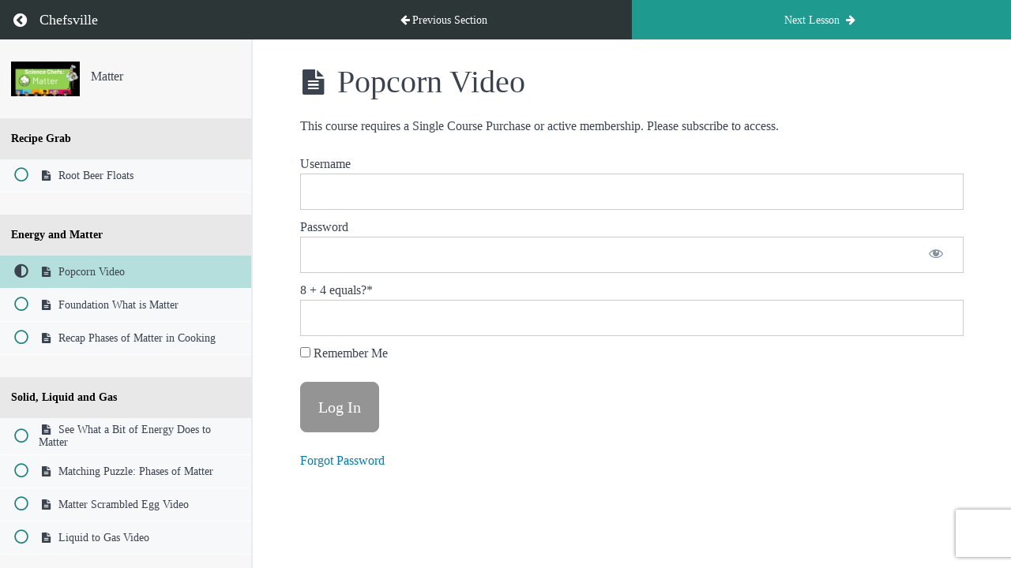

--- FILE ---
content_type: text/html; charset=utf-8
request_url: https://www.google.com/recaptcha/api2/anchor?ar=1&k=6LduOEEqAAAAAEWc-ObPFxn2aQFKV_5pzlJIGVCN&co=aHR0cHM6Ly9jaGVmc3ZpbGxlLm9yZzo0NDM.&hl=en&v=N67nZn4AqZkNcbeMu4prBgzg&size=invisible&anchor-ms=20000&execute-ms=30000&cb=xx1zbu3ixwqh
body_size: 48630
content:
<!DOCTYPE HTML><html dir="ltr" lang="en"><head><meta http-equiv="Content-Type" content="text/html; charset=UTF-8">
<meta http-equiv="X-UA-Compatible" content="IE=edge">
<title>reCAPTCHA</title>
<style type="text/css">
/* cyrillic-ext */
@font-face {
  font-family: 'Roboto';
  font-style: normal;
  font-weight: 400;
  font-stretch: 100%;
  src: url(//fonts.gstatic.com/s/roboto/v48/KFO7CnqEu92Fr1ME7kSn66aGLdTylUAMa3GUBHMdazTgWw.woff2) format('woff2');
  unicode-range: U+0460-052F, U+1C80-1C8A, U+20B4, U+2DE0-2DFF, U+A640-A69F, U+FE2E-FE2F;
}
/* cyrillic */
@font-face {
  font-family: 'Roboto';
  font-style: normal;
  font-weight: 400;
  font-stretch: 100%;
  src: url(//fonts.gstatic.com/s/roboto/v48/KFO7CnqEu92Fr1ME7kSn66aGLdTylUAMa3iUBHMdazTgWw.woff2) format('woff2');
  unicode-range: U+0301, U+0400-045F, U+0490-0491, U+04B0-04B1, U+2116;
}
/* greek-ext */
@font-face {
  font-family: 'Roboto';
  font-style: normal;
  font-weight: 400;
  font-stretch: 100%;
  src: url(//fonts.gstatic.com/s/roboto/v48/KFO7CnqEu92Fr1ME7kSn66aGLdTylUAMa3CUBHMdazTgWw.woff2) format('woff2');
  unicode-range: U+1F00-1FFF;
}
/* greek */
@font-face {
  font-family: 'Roboto';
  font-style: normal;
  font-weight: 400;
  font-stretch: 100%;
  src: url(//fonts.gstatic.com/s/roboto/v48/KFO7CnqEu92Fr1ME7kSn66aGLdTylUAMa3-UBHMdazTgWw.woff2) format('woff2');
  unicode-range: U+0370-0377, U+037A-037F, U+0384-038A, U+038C, U+038E-03A1, U+03A3-03FF;
}
/* math */
@font-face {
  font-family: 'Roboto';
  font-style: normal;
  font-weight: 400;
  font-stretch: 100%;
  src: url(//fonts.gstatic.com/s/roboto/v48/KFO7CnqEu92Fr1ME7kSn66aGLdTylUAMawCUBHMdazTgWw.woff2) format('woff2');
  unicode-range: U+0302-0303, U+0305, U+0307-0308, U+0310, U+0312, U+0315, U+031A, U+0326-0327, U+032C, U+032F-0330, U+0332-0333, U+0338, U+033A, U+0346, U+034D, U+0391-03A1, U+03A3-03A9, U+03B1-03C9, U+03D1, U+03D5-03D6, U+03F0-03F1, U+03F4-03F5, U+2016-2017, U+2034-2038, U+203C, U+2040, U+2043, U+2047, U+2050, U+2057, U+205F, U+2070-2071, U+2074-208E, U+2090-209C, U+20D0-20DC, U+20E1, U+20E5-20EF, U+2100-2112, U+2114-2115, U+2117-2121, U+2123-214F, U+2190, U+2192, U+2194-21AE, U+21B0-21E5, U+21F1-21F2, U+21F4-2211, U+2213-2214, U+2216-22FF, U+2308-230B, U+2310, U+2319, U+231C-2321, U+2336-237A, U+237C, U+2395, U+239B-23B7, U+23D0, U+23DC-23E1, U+2474-2475, U+25AF, U+25B3, U+25B7, U+25BD, U+25C1, U+25CA, U+25CC, U+25FB, U+266D-266F, U+27C0-27FF, U+2900-2AFF, U+2B0E-2B11, U+2B30-2B4C, U+2BFE, U+3030, U+FF5B, U+FF5D, U+1D400-1D7FF, U+1EE00-1EEFF;
}
/* symbols */
@font-face {
  font-family: 'Roboto';
  font-style: normal;
  font-weight: 400;
  font-stretch: 100%;
  src: url(//fonts.gstatic.com/s/roboto/v48/KFO7CnqEu92Fr1ME7kSn66aGLdTylUAMaxKUBHMdazTgWw.woff2) format('woff2');
  unicode-range: U+0001-000C, U+000E-001F, U+007F-009F, U+20DD-20E0, U+20E2-20E4, U+2150-218F, U+2190, U+2192, U+2194-2199, U+21AF, U+21E6-21F0, U+21F3, U+2218-2219, U+2299, U+22C4-22C6, U+2300-243F, U+2440-244A, U+2460-24FF, U+25A0-27BF, U+2800-28FF, U+2921-2922, U+2981, U+29BF, U+29EB, U+2B00-2BFF, U+4DC0-4DFF, U+FFF9-FFFB, U+10140-1018E, U+10190-1019C, U+101A0, U+101D0-101FD, U+102E0-102FB, U+10E60-10E7E, U+1D2C0-1D2D3, U+1D2E0-1D37F, U+1F000-1F0FF, U+1F100-1F1AD, U+1F1E6-1F1FF, U+1F30D-1F30F, U+1F315, U+1F31C, U+1F31E, U+1F320-1F32C, U+1F336, U+1F378, U+1F37D, U+1F382, U+1F393-1F39F, U+1F3A7-1F3A8, U+1F3AC-1F3AF, U+1F3C2, U+1F3C4-1F3C6, U+1F3CA-1F3CE, U+1F3D4-1F3E0, U+1F3ED, U+1F3F1-1F3F3, U+1F3F5-1F3F7, U+1F408, U+1F415, U+1F41F, U+1F426, U+1F43F, U+1F441-1F442, U+1F444, U+1F446-1F449, U+1F44C-1F44E, U+1F453, U+1F46A, U+1F47D, U+1F4A3, U+1F4B0, U+1F4B3, U+1F4B9, U+1F4BB, U+1F4BF, U+1F4C8-1F4CB, U+1F4D6, U+1F4DA, U+1F4DF, U+1F4E3-1F4E6, U+1F4EA-1F4ED, U+1F4F7, U+1F4F9-1F4FB, U+1F4FD-1F4FE, U+1F503, U+1F507-1F50B, U+1F50D, U+1F512-1F513, U+1F53E-1F54A, U+1F54F-1F5FA, U+1F610, U+1F650-1F67F, U+1F687, U+1F68D, U+1F691, U+1F694, U+1F698, U+1F6AD, U+1F6B2, U+1F6B9-1F6BA, U+1F6BC, U+1F6C6-1F6CF, U+1F6D3-1F6D7, U+1F6E0-1F6EA, U+1F6F0-1F6F3, U+1F6F7-1F6FC, U+1F700-1F7FF, U+1F800-1F80B, U+1F810-1F847, U+1F850-1F859, U+1F860-1F887, U+1F890-1F8AD, U+1F8B0-1F8BB, U+1F8C0-1F8C1, U+1F900-1F90B, U+1F93B, U+1F946, U+1F984, U+1F996, U+1F9E9, U+1FA00-1FA6F, U+1FA70-1FA7C, U+1FA80-1FA89, U+1FA8F-1FAC6, U+1FACE-1FADC, U+1FADF-1FAE9, U+1FAF0-1FAF8, U+1FB00-1FBFF;
}
/* vietnamese */
@font-face {
  font-family: 'Roboto';
  font-style: normal;
  font-weight: 400;
  font-stretch: 100%;
  src: url(//fonts.gstatic.com/s/roboto/v48/KFO7CnqEu92Fr1ME7kSn66aGLdTylUAMa3OUBHMdazTgWw.woff2) format('woff2');
  unicode-range: U+0102-0103, U+0110-0111, U+0128-0129, U+0168-0169, U+01A0-01A1, U+01AF-01B0, U+0300-0301, U+0303-0304, U+0308-0309, U+0323, U+0329, U+1EA0-1EF9, U+20AB;
}
/* latin-ext */
@font-face {
  font-family: 'Roboto';
  font-style: normal;
  font-weight: 400;
  font-stretch: 100%;
  src: url(//fonts.gstatic.com/s/roboto/v48/KFO7CnqEu92Fr1ME7kSn66aGLdTylUAMa3KUBHMdazTgWw.woff2) format('woff2');
  unicode-range: U+0100-02BA, U+02BD-02C5, U+02C7-02CC, U+02CE-02D7, U+02DD-02FF, U+0304, U+0308, U+0329, U+1D00-1DBF, U+1E00-1E9F, U+1EF2-1EFF, U+2020, U+20A0-20AB, U+20AD-20C0, U+2113, U+2C60-2C7F, U+A720-A7FF;
}
/* latin */
@font-face {
  font-family: 'Roboto';
  font-style: normal;
  font-weight: 400;
  font-stretch: 100%;
  src: url(//fonts.gstatic.com/s/roboto/v48/KFO7CnqEu92Fr1ME7kSn66aGLdTylUAMa3yUBHMdazQ.woff2) format('woff2');
  unicode-range: U+0000-00FF, U+0131, U+0152-0153, U+02BB-02BC, U+02C6, U+02DA, U+02DC, U+0304, U+0308, U+0329, U+2000-206F, U+20AC, U+2122, U+2191, U+2193, U+2212, U+2215, U+FEFF, U+FFFD;
}
/* cyrillic-ext */
@font-face {
  font-family: 'Roboto';
  font-style: normal;
  font-weight: 500;
  font-stretch: 100%;
  src: url(//fonts.gstatic.com/s/roboto/v48/KFO7CnqEu92Fr1ME7kSn66aGLdTylUAMa3GUBHMdazTgWw.woff2) format('woff2');
  unicode-range: U+0460-052F, U+1C80-1C8A, U+20B4, U+2DE0-2DFF, U+A640-A69F, U+FE2E-FE2F;
}
/* cyrillic */
@font-face {
  font-family: 'Roboto';
  font-style: normal;
  font-weight: 500;
  font-stretch: 100%;
  src: url(//fonts.gstatic.com/s/roboto/v48/KFO7CnqEu92Fr1ME7kSn66aGLdTylUAMa3iUBHMdazTgWw.woff2) format('woff2');
  unicode-range: U+0301, U+0400-045F, U+0490-0491, U+04B0-04B1, U+2116;
}
/* greek-ext */
@font-face {
  font-family: 'Roboto';
  font-style: normal;
  font-weight: 500;
  font-stretch: 100%;
  src: url(//fonts.gstatic.com/s/roboto/v48/KFO7CnqEu92Fr1ME7kSn66aGLdTylUAMa3CUBHMdazTgWw.woff2) format('woff2');
  unicode-range: U+1F00-1FFF;
}
/* greek */
@font-face {
  font-family: 'Roboto';
  font-style: normal;
  font-weight: 500;
  font-stretch: 100%;
  src: url(//fonts.gstatic.com/s/roboto/v48/KFO7CnqEu92Fr1ME7kSn66aGLdTylUAMa3-UBHMdazTgWw.woff2) format('woff2');
  unicode-range: U+0370-0377, U+037A-037F, U+0384-038A, U+038C, U+038E-03A1, U+03A3-03FF;
}
/* math */
@font-face {
  font-family: 'Roboto';
  font-style: normal;
  font-weight: 500;
  font-stretch: 100%;
  src: url(//fonts.gstatic.com/s/roboto/v48/KFO7CnqEu92Fr1ME7kSn66aGLdTylUAMawCUBHMdazTgWw.woff2) format('woff2');
  unicode-range: U+0302-0303, U+0305, U+0307-0308, U+0310, U+0312, U+0315, U+031A, U+0326-0327, U+032C, U+032F-0330, U+0332-0333, U+0338, U+033A, U+0346, U+034D, U+0391-03A1, U+03A3-03A9, U+03B1-03C9, U+03D1, U+03D5-03D6, U+03F0-03F1, U+03F4-03F5, U+2016-2017, U+2034-2038, U+203C, U+2040, U+2043, U+2047, U+2050, U+2057, U+205F, U+2070-2071, U+2074-208E, U+2090-209C, U+20D0-20DC, U+20E1, U+20E5-20EF, U+2100-2112, U+2114-2115, U+2117-2121, U+2123-214F, U+2190, U+2192, U+2194-21AE, U+21B0-21E5, U+21F1-21F2, U+21F4-2211, U+2213-2214, U+2216-22FF, U+2308-230B, U+2310, U+2319, U+231C-2321, U+2336-237A, U+237C, U+2395, U+239B-23B7, U+23D0, U+23DC-23E1, U+2474-2475, U+25AF, U+25B3, U+25B7, U+25BD, U+25C1, U+25CA, U+25CC, U+25FB, U+266D-266F, U+27C0-27FF, U+2900-2AFF, U+2B0E-2B11, U+2B30-2B4C, U+2BFE, U+3030, U+FF5B, U+FF5D, U+1D400-1D7FF, U+1EE00-1EEFF;
}
/* symbols */
@font-face {
  font-family: 'Roboto';
  font-style: normal;
  font-weight: 500;
  font-stretch: 100%;
  src: url(//fonts.gstatic.com/s/roboto/v48/KFO7CnqEu92Fr1ME7kSn66aGLdTylUAMaxKUBHMdazTgWw.woff2) format('woff2');
  unicode-range: U+0001-000C, U+000E-001F, U+007F-009F, U+20DD-20E0, U+20E2-20E4, U+2150-218F, U+2190, U+2192, U+2194-2199, U+21AF, U+21E6-21F0, U+21F3, U+2218-2219, U+2299, U+22C4-22C6, U+2300-243F, U+2440-244A, U+2460-24FF, U+25A0-27BF, U+2800-28FF, U+2921-2922, U+2981, U+29BF, U+29EB, U+2B00-2BFF, U+4DC0-4DFF, U+FFF9-FFFB, U+10140-1018E, U+10190-1019C, U+101A0, U+101D0-101FD, U+102E0-102FB, U+10E60-10E7E, U+1D2C0-1D2D3, U+1D2E0-1D37F, U+1F000-1F0FF, U+1F100-1F1AD, U+1F1E6-1F1FF, U+1F30D-1F30F, U+1F315, U+1F31C, U+1F31E, U+1F320-1F32C, U+1F336, U+1F378, U+1F37D, U+1F382, U+1F393-1F39F, U+1F3A7-1F3A8, U+1F3AC-1F3AF, U+1F3C2, U+1F3C4-1F3C6, U+1F3CA-1F3CE, U+1F3D4-1F3E0, U+1F3ED, U+1F3F1-1F3F3, U+1F3F5-1F3F7, U+1F408, U+1F415, U+1F41F, U+1F426, U+1F43F, U+1F441-1F442, U+1F444, U+1F446-1F449, U+1F44C-1F44E, U+1F453, U+1F46A, U+1F47D, U+1F4A3, U+1F4B0, U+1F4B3, U+1F4B9, U+1F4BB, U+1F4BF, U+1F4C8-1F4CB, U+1F4D6, U+1F4DA, U+1F4DF, U+1F4E3-1F4E6, U+1F4EA-1F4ED, U+1F4F7, U+1F4F9-1F4FB, U+1F4FD-1F4FE, U+1F503, U+1F507-1F50B, U+1F50D, U+1F512-1F513, U+1F53E-1F54A, U+1F54F-1F5FA, U+1F610, U+1F650-1F67F, U+1F687, U+1F68D, U+1F691, U+1F694, U+1F698, U+1F6AD, U+1F6B2, U+1F6B9-1F6BA, U+1F6BC, U+1F6C6-1F6CF, U+1F6D3-1F6D7, U+1F6E0-1F6EA, U+1F6F0-1F6F3, U+1F6F7-1F6FC, U+1F700-1F7FF, U+1F800-1F80B, U+1F810-1F847, U+1F850-1F859, U+1F860-1F887, U+1F890-1F8AD, U+1F8B0-1F8BB, U+1F8C0-1F8C1, U+1F900-1F90B, U+1F93B, U+1F946, U+1F984, U+1F996, U+1F9E9, U+1FA00-1FA6F, U+1FA70-1FA7C, U+1FA80-1FA89, U+1FA8F-1FAC6, U+1FACE-1FADC, U+1FADF-1FAE9, U+1FAF0-1FAF8, U+1FB00-1FBFF;
}
/* vietnamese */
@font-face {
  font-family: 'Roboto';
  font-style: normal;
  font-weight: 500;
  font-stretch: 100%;
  src: url(//fonts.gstatic.com/s/roboto/v48/KFO7CnqEu92Fr1ME7kSn66aGLdTylUAMa3OUBHMdazTgWw.woff2) format('woff2');
  unicode-range: U+0102-0103, U+0110-0111, U+0128-0129, U+0168-0169, U+01A0-01A1, U+01AF-01B0, U+0300-0301, U+0303-0304, U+0308-0309, U+0323, U+0329, U+1EA0-1EF9, U+20AB;
}
/* latin-ext */
@font-face {
  font-family: 'Roboto';
  font-style: normal;
  font-weight: 500;
  font-stretch: 100%;
  src: url(//fonts.gstatic.com/s/roboto/v48/KFO7CnqEu92Fr1ME7kSn66aGLdTylUAMa3KUBHMdazTgWw.woff2) format('woff2');
  unicode-range: U+0100-02BA, U+02BD-02C5, U+02C7-02CC, U+02CE-02D7, U+02DD-02FF, U+0304, U+0308, U+0329, U+1D00-1DBF, U+1E00-1E9F, U+1EF2-1EFF, U+2020, U+20A0-20AB, U+20AD-20C0, U+2113, U+2C60-2C7F, U+A720-A7FF;
}
/* latin */
@font-face {
  font-family: 'Roboto';
  font-style: normal;
  font-weight: 500;
  font-stretch: 100%;
  src: url(//fonts.gstatic.com/s/roboto/v48/KFO7CnqEu92Fr1ME7kSn66aGLdTylUAMa3yUBHMdazQ.woff2) format('woff2');
  unicode-range: U+0000-00FF, U+0131, U+0152-0153, U+02BB-02BC, U+02C6, U+02DA, U+02DC, U+0304, U+0308, U+0329, U+2000-206F, U+20AC, U+2122, U+2191, U+2193, U+2212, U+2215, U+FEFF, U+FFFD;
}
/* cyrillic-ext */
@font-face {
  font-family: 'Roboto';
  font-style: normal;
  font-weight: 900;
  font-stretch: 100%;
  src: url(//fonts.gstatic.com/s/roboto/v48/KFO7CnqEu92Fr1ME7kSn66aGLdTylUAMa3GUBHMdazTgWw.woff2) format('woff2');
  unicode-range: U+0460-052F, U+1C80-1C8A, U+20B4, U+2DE0-2DFF, U+A640-A69F, U+FE2E-FE2F;
}
/* cyrillic */
@font-face {
  font-family: 'Roboto';
  font-style: normal;
  font-weight: 900;
  font-stretch: 100%;
  src: url(//fonts.gstatic.com/s/roboto/v48/KFO7CnqEu92Fr1ME7kSn66aGLdTylUAMa3iUBHMdazTgWw.woff2) format('woff2');
  unicode-range: U+0301, U+0400-045F, U+0490-0491, U+04B0-04B1, U+2116;
}
/* greek-ext */
@font-face {
  font-family: 'Roboto';
  font-style: normal;
  font-weight: 900;
  font-stretch: 100%;
  src: url(//fonts.gstatic.com/s/roboto/v48/KFO7CnqEu92Fr1ME7kSn66aGLdTylUAMa3CUBHMdazTgWw.woff2) format('woff2');
  unicode-range: U+1F00-1FFF;
}
/* greek */
@font-face {
  font-family: 'Roboto';
  font-style: normal;
  font-weight: 900;
  font-stretch: 100%;
  src: url(//fonts.gstatic.com/s/roboto/v48/KFO7CnqEu92Fr1ME7kSn66aGLdTylUAMa3-UBHMdazTgWw.woff2) format('woff2');
  unicode-range: U+0370-0377, U+037A-037F, U+0384-038A, U+038C, U+038E-03A1, U+03A3-03FF;
}
/* math */
@font-face {
  font-family: 'Roboto';
  font-style: normal;
  font-weight: 900;
  font-stretch: 100%;
  src: url(//fonts.gstatic.com/s/roboto/v48/KFO7CnqEu92Fr1ME7kSn66aGLdTylUAMawCUBHMdazTgWw.woff2) format('woff2');
  unicode-range: U+0302-0303, U+0305, U+0307-0308, U+0310, U+0312, U+0315, U+031A, U+0326-0327, U+032C, U+032F-0330, U+0332-0333, U+0338, U+033A, U+0346, U+034D, U+0391-03A1, U+03A3-03A9, U+03B1-03C9, U+03D1, U+03D5-03D6, U+03F0-03F1, U+03F4-03F5, U+2016-2017, U+2034-2038, U+203C, U+2040, U+2043, U+2047, U+2050, U+2057, U+205F, U+2070-2071, U+2074-208E, U+2090-209C, U+20D0-20DC, U+20E1, U+20E5-20EF, U+2100-2112, U+2114-2115, U+2117-2121, U+2123-214F, U+2190, U+2192, U+2194-21AE, U+21B0-21E5, U+21F1-21F2, U+21F4-2211, U+2213-2214, U+2216-22FF, U+2308-230B, U+2310, U+2319, U+231C-2321, U+2336-237A, U+237C, U+2395, U+239B-23B7, U+23D0, U+23DC-23E1, U+2474-2475, U+25AF, U+25B3, U+25B7, U+25BD, U+25C1, U+25CA, U+25CC, U+25FB, U+266D-266F, U+27C0-27FF, U+2900-2AFF, U+2B0E-2B11, U+2B30-2B4C, U+2BFE, U+3030, U+FF5B, U+FF5D, U+1D400-1D7FF, U+1EE00-1EEFF;
}
/* symbols */
@font-face {
  font-family: 'Roboto';
  font-style: normal;
  font-weight: 900;
  font-stretch: 100%;
  src: url(//fonts.gstatic.com/s/roboto/v48/KFO7CnqEu92Fr1ME7kSn66aGLdTylUAMaxKUBHMdazTgWw.woff2) format('woff2');
  unicode-range: U+0001-000C, U+000E-001F, U+007F-009F, U+20DD-20E0, U+20E2-20E4, U+2150-218F, U+2190, U+2192, U+2194-2199, U+21AF, U+21E6-21F0, U+21F3, U+2218-2219, U+2299, U+22C4-22C6, U+2300-243F, U+2440-244A, U+2460-24FF, U+25A0-27BF, U+2800-28FF, U+2921-2922, U+2981, U+29BF, U+29EB, U+2B00-2BFF, U+4DC0-4DFF, U+FFF9-FFFB, U+10140-1018E, U+10190-1019C, U+101A0, U+101D0-101FD, U+102E0-102FB, U+10E60-10E7E, U+1D2C0-1D2D3, U+1D2E0-1D37F, U+1F000-1F0FF, U+1F100-1F1AD, U+1F1E6-1F1FF, U+1F30D-1F30F, U+1F315, U+1F31C, U+1F31E, U+1F320-1F32C, U+1F336, U+1F378, U+1F37D, U+1F382, U+1F393-1F39F, U+1F3A7-1F3A8, U+1F3AC-1F3AF, U+1F3C2, U+1F3C4-1F3C6, U+1F3CA-1F3CE, U+1F3D4-1F3E0, U+1F3ED, U+1F3F1-1F3F3, U+1F3F5-1F3F7, U+1F408, U+1F415, U+1F41F, U+1F426, U+1F43F, U+1F441-1F442, U+1F444, U+1F446-1F449, U+1F44C-1F44E, U+1F453, U+1F46A, U+1F47D, U+1F4A3, U+1F4B0, U+1F4B3, U+1F4B9, U+1F4BB, U+1F4BF, U+1F4C8-1F4CB, U+1F4D6, U+1F4DA, U+1F4DF, U+1F4E3-1F4E6, U+1F4EA-1F4ED, U+1F4F7, U+1F4F9-1F4FB, U+1F4FD-1F4FE, U+1F503, U+1F507-1F50B, U+1F50D, U+1F512-1F513, U+1F53E-1F54A, U+1F54F-1F5FA, U+1F610, U+1F650-1F67F, U+1F687, U+1F68D, U+1F691, U+1F694, U+1F698, U+1F6AD, U+1F6B2, U+1F6B9-1F6BA, U+1F6BC, U+1F6C6-1F6CF, U+1F6D3-1F6D7, U+1F6E0-1F6EA, U+1F6F0-1F6F3, U+1F6F7-1F6FC, U+1F700-1F7FF, U+1F800-1F80B, U+1F810-1F847, U+1F850-1F859, U+1F860-1F887, U+1F890-1F8AD, U+1F8B0-1F8BB, U+1F8C0-1F8C1, U+1F900-1F90B, U+1F93B, U+1F946, U+1F984, U+1F996, U+1F9E9, U+1FA00-1FA6F, U+1FA70-1FA7C, U+1FA80-1FA89, U+1FA8F-1FAC6, U+1FACE-1FADC, U+1FADF-1FAE9, U+1FAF0-1FAF8, U+1FB00-1FBFF;
}
/* vietnamese */
@font-face {
  font-family: 'Roboto';
  font-style: normal;
  font-weight: 900;
  font-stretch: 100%;
  src: url(//fonts.gstatic.com/s/roboto/v48/KFO7CnqEu92Fr1ME7kSn66aGLdTylUAMa3OUBHMdazTgWw.woff2) format('woff2');
  unicode-range: U+0102-0103, U+0110-0111, U+0128-0129, U+0168-0169, U+01A0-01A1, U+01AF-01B0, U+0300-0301, U+0303-0304, U+0308-0309, U+0323, U+0329, U+1EA0-1EF9, U+20AB;
}
/* latin-ext */
@font-face {
  font-family: 'Roboto';
  font-style: normal;
  font-weight: 900;
  font-stretch: 100%;
  src: url(//fonts.gstatic.com/s/roboto/v48/KFO7CnqEu92Fr1ME7kSn66aGLdTylUAMa3KUBHMdazTgWw.woff2) format('woff2');
  unicode-range: U+0100-02BA, U+02BD-02C5, U+02C7-02CC, U+02CE-02D7, U+02DD-02FF, U+0304, U+0308, U+0329, U+1D00-1DBF, U+1E00-1E9F, U+1EF2-1EFF, U+2020, U+20A0-20AB, U+20AD-20C0, U+2113, U+2C60-2C7F, U+A720-A7FF;
}
/* latin */
@font-face {
  font-family: 'Roboto';
  font-style: normal;
  font-weight: 900;
  font-stretch: 100%;
  src: url(//fonts.gstatic.com/s/roboto/v48/KFO7CnqEu92Fr1ME7kSn66aGLdTylUAMa3yUBHMdazQ.woff2) format('woff2');
  unicode-range: U+0000-00FF, U+0131, U+0152-0153, U+02BB-02BC, U+02C6, U+02DA, U+02DC, U+0304, U+0308, U+0329, U+2000-206F, U+20AC, U+2122, U+2191, U+2193, U+2212, U+2215, U+FEFF, U+FFFD;
}

</style>
<link rel="stylesheet" type="text/css" href="https://www.gstatic.com/recaptcha/releases/N67nZn4AqZkNcbeMu4prBgzg/styles__ltr.css">
<script nonce="Nwjx7W7CUsufafA4G6Pjcg" type="text/javascript">window['__recaptcha_api'] = 'https://www.google.com/recaptcha/api2/';</script>
<script type="text/javascript" src="https://www.gstatic.com/recaptcha/releases/N67nZn4AqZkNcbeMu4prBgzg/recaptcha__en.js" nonce="Nwjx7W7CUsufafA4G6Pjcg">
      
    </script></head>
<body><div id="rc-anchor-alert" class="rc-anchor-alert"></div>
<input type="hidden" id="recaptcha-token" value="[base64]">
<script type="text/javascript" nonce="Nwjx7W7CUsufafA4G6Pjcg">
      recaptcha.anchor.Main.init("[\x22ainput\x22,[\x22bgdata\x22,\x22\x22,\[base64]/[base64]/[base64]/[base64]/[base64]/[base64]/KGcoTywyNTMsTy5PKSxVRyhPLEMpKTpnKE8sMjUzLEMpLE8pKSxsKSksTykpfSxieT1mdW5jdGlvbihDLE8sdSxsKXtmb3IobD0odT1SKEMpLDApO08+MDtPLS0pbD1sPDw4fFooQyk7ZyhDLHUsbCl9LFVHPWZ1bmN0aW9uKEMsTyl7Qy5pLmxlbmd0aD4xMDQ/[base64]/[base64]/[base64]/[base64]/[base64]/[base64]/[base64]\\u003d\x22,\[base64]\x22,\x22InzCgGE3wqbDtGPDkcKrw5jCpVslw7DCqgg/wp3Cr8OmwqjDtsKmD0HCgMKmECwbwokKwpVZwqrDtHjCrC/DtFVUV8Kuw7wTfcKqwrgwXX7DlsOSPDRCNMKIw63Djh3CugsrFH9/w4rCqMOYQ8OAw5xmwrxywoYLw4BYbsKsw4rDpcOpIhjDrMO/wonCocOnLFPCksKbwr/[base64]/GEfCvsKaLjjCqXHCn3FgIsOTwqHCkVTDpV4DD17DoFjDn8KcwrM2LlYGXMOPQMKHwqrCqMOXKQHDvgTDl8OXDcOAwp7Dr8KzYGTDn0TDnw9/wpjCtcO8PMOgYzpFfX7CscKfOsOCJcKhHWnCocKwEsKtSwrDpz/Dp8OcJMKgwqZMwp3Ci8Odw5vDrAwaHU3DrWcGwqPCqsKuVcKTwpTDoxzCkcKewrrDs8KdOUrCgsOIPEkbw5cpCETCh8OXw63DmsOFKVNGw4g7w5nDpGVOw40MXlrChRNnw5/DlFrDpgHDu8KMUCHDvcOnwozDjsKRw484XyA6w68bGcOQfcOECXjCusKjwqfCkMO0IMOEwoInHcOKwonCtcKqw7phMcKUUcKhQwXCq8O2wpU+wod/woXDn1HCqsOow7PCryjDr8Kzwo/DgMKfIsOxQ35Sw7/CpDo4fsKDwpHDl8KJw4/CvMKZWcKIw7XDhsKyNMO1wqjDocKJwr3Ds34vL1clw6LCvAPCnEkUw7YLBiZHwqcmaMODwrwkwp/DlsKSKsKcBXZ8dWPCq8OaFR9VZ8KQwrg+G8OAw53DmX8rbcKqBMOTw6bDmD/DosO1w5pdLcObw5DDnzZtwoLCu8Oowqc6JyVIesO9SRDCnHEhwqYow53CoDDCijDDiMK4w4U/wqPDpmTCtsKDw4HCli/DhcKLY8OWw6UVUVHClcK1QzISwqNpw7bCqMK0w6/Dt8Omd8Kywq51fjLDuMOUScKqbsOeaMO7wp/CozXChMKqw6nCvVlcDFMKw4BOVwfCgcK7EXlhC2FIw4xzw67Cn8OBPC3CkcOUOHrDqsO4w6fCm1XClMK2dMKLe8KMwrdBwrsBw4/DuhjCvGvCpcKDw7l7UGVdI8KFwrjDjkLDncKQAi3DsUYawobCsMO5wogAwrXCkcOdwr/DgzHDvGo0YnHCkRUpNcKXXMO+w70IXcKqSMOzE0wPw63CoMOEWg/CgcKvwoQ/X07DqcOww45ZwqEzIcOeE8KMHjbCs01sFMKRw7XDhC1WTsOlI8O+w7A7ZMOHwqAGF0oRwrs6NHjCucOlw5pfay7Dsm9ALgTDuT4/CcKFwqbClzcWw7rDsMKOw5wkJsKkw4rDhsOELsOYwqLDtSrDlz0NVcKqwpkJw7xTDMK/wp8pasK/w7zCmSxMBDLDtg0tZVxaw4bDvFrCqsK9w7zDi0JJYsKPRjjCon3DuC3DvyHDjhnDtcKSw7TCjy4nwqcbDMOpwpvChTfCpMOufMOmw5LCpxoBQ2TDtsOxwonDsHAMHn7DlMKAQ8Ojw4BUwqXDjMKVcW3Ck0jDtBXCjsKzwr/[base64]/wpjDk8OBwrzCo8O4w73Dg8OAR8K8ZnPDr8KxYXYPw5/DoCjCl8O/UsK5wqh7wqPCpcOOwqUbwq/CknY6PcODw7weA0YaWGUNUV0zQsOZw5Jbbx7DqEHCtVcTGH7DhsKmw4ZMb09two4iR01hJxhDw6Vew7Q+wpIIwpXChxrDrG3CthLDoR/DllQmNA0CZVbCgRJaMsOuwpTDt0zCicK5VsObGsOGw5rDicKEN8Kew4Zawp3DrAvCvcKZORg/FxkVw6g2HQ84w4QAwrBnAMObPsOCwq0YKW3Cj1TDkW7CvsOjw6JEZzNnwpLDs8K9GsOhPcOTwq/CkcKZGnNxdXHCnSDDlcKmH8ObHcKKEnTDscK+UsOJC8KiTcOowr7DhT3DogMWdMOgw7TCrh3DhXlNwqLDo8O8wrPCi8K6NwTCpMKVwqZ9w7nCtMOUwofDm0/DicKSw6zDpxzCo8K+w7jDoFLDg8K0bTHCocK7wozDjFXChg/DkyQ2w6ldPsO7dMOLwo/CpRzDicODw6dLZcKQw6PCssKcYU0ZwqLDvFnCmMKmwoJ3wpkkE8KwBMKZKsOQSTQdwqdbBMK0wr7Cp1bCsCBowqXClsKtH8Oiw4EBYcKJVBckwptfwrwWbMKlH8KaQ8OqckZHwr3CvcOFPUg/Ql14D0hkR1DDm1UMBMO1QsOVwozDl8KiTjVBfsOfNQwuUcKVw43DlQthwqdsVxDCl2J2W1/Di8O4w5bDisKdLzLCoE9aEDjCilTDkMKuBHzCvVk1w7LCi8KSw5zDgBLDk3ECw67ChMOZwrsVw5HCjsOZf8OsM8Ktw6/CucO8PykfAGbCgcO4GMODwqElGsKEG2bDg8O5K8KCITrDm3/CpsOww4bDgHDCsMKmJ8Osw5vCiBgvJRrCmxcywrDDnMKJQcOAY8KqMsKbw4jDglHChcO0wrjCt8KeH2NIw57Cq8O0wofCqgUwTMOmw4fCrzd0wobDn8Kqw4jDi8OUw7nDnsOtHMOhwovCpFrDhkrDtCEnw7x4wqPCo0gPwpjDi8KOw6/DmR5MGRZXAMOpe8KpRMOLb8K+eQlrwqg/w5Y5wpliMgjCjxw5Y8K/AMK1w6gYwobDncKFYE/[base64]/wqPChMKnwpLDu8Klw54DA2R/ScK1wqk/VmVMGRJVP3DDvMKMwq1FAcK6w4IzYsKRWU/DjUDDtcKvw6bDlFYYw7rChSR0IcK9w6vDpHQlQMOheU7DvMKdw5XDi8KnNsKTWcO/wobCsTzDkiJEPgjDqcKYJ8K2wqzDom7Dj8Kgw5hBw6jCrxHCj0/CtMO5asOVw5AGZcOPw5TDv8Ouw6lcwo7DjTDCuiZBUiEVO30HJ8OpXHjCkQrCtsOWw7fChcK2w40Vw4LCiCNrwqZQwpjDg8KNaxtmEcKZeMOSaMOLwrnDmsKfw63Dil/DohEmR8O2VcOlZcKkQ8Ksw6PDoS9PwobCs0Y6woc6w4osw6fDs8KEwp/DqlfCl2nDlsOzNyrDqAzCkMOLcHV5w7ZHw77DvcOdw7RHHT/CscO6M2VCOUwWBMO3w6l2wqdtIC9Bw5RfwoXCjcOEw5rDl8KBwpBmd8Klw6tfw6HDrcOZw5p5TcOXTXHDj8OUwrYaLMOAw7PDmcOqTcKBwr1twrJswqtfw4XDmcOcw70kw7XDl0/Dslh4wrPDgmnDqh5pdjXCoFXDlMKJw7TCnXPDn8Klw6HCiXfDpsOLQ8Otw6rClMOtRhdNwo3Du8OpUUfDgnVlw7nDolJcwq4VMGzDtQd/w44RFx7DsRfDu17CvntqMH0IGsKjw7FzGcKtMSbDpsOzwr/[base64]/CqksZwovCk3FYFhrDoMOQw4Eow69DOyXCpTdBwpnCmmg6GkDDlsOBw7HDtjQSOsK+w5FAw5nCmMK1wpXDnMO8NMKwwrQyN8O6T8KsbsOZIV4swqHCvcKJCcK/ZTNFFsOOHTfDiMOpw4AcQiXDr0jCl3LCmsO8w4/DkSnCry7Ci8Omwr4/w7xzwpATwpDCmsKPwofCumVbw54ZSiPDhsOvwqZXWFgpW31BZE7DvcKGdRMbGSZCZcODEsOUDMK5XQnCr8O/GzHDicKnCcK2w6zDmCBbIT08wqYHYMOTw6rDlThGBMO5KwzCmMKXwqhxw7BmCMOZBU/DojLDkX00wrg5wonDrcK8w5vDhmc1DQdpGsO3R8OnH8OXw4zDowt2woLCvcO3ZhU9TcO9TsOlwoPDvsOhKSDDq8KYw4Nkw542XinDqsKUUA7CoWxsw5vChcKqUMKKwpHChmI/w5zDicOEMsOHLMKZwqgpKTrCpB0tWmNGwprCkwckPcKCw67CoTvDgsO3w7YwDy/CnU3Cr8O3wppcJnpQw5RiaVrCuAnCgcOjUHk7wovDpx0VYUAeV2kUfjjDsxJIw5kKw5RNGcKbw5NGbcOLQMK7wrxkw5ELIwpgwr7DjUdhw4MuKMOrw6AWwpzDtnvCpDIkfMOGw75TwrJMX8Kgw7/CiyjDl1bDgsKLw6/CrGNOXAZRwqnDqAIUw7XCmSfCg1XCiEs8wqVbY8K6w6IhwpF8w58nGMK0w43CmMKWw6tBUHDDocO5OAMFD8KYT8OfKhzCt8OcKMKSECF/ZsKLZmrChcOow4PDnsOpHC/DlcO2wpDDp8K0JgkgwqDCukfCsTIpw6cDB8K0wrEVwq0VesKwwpbCgC/[base64]/wpHDnsOdwq4Ew7fDj8O2fyc4w5x9Lit6wovCu2t4UMO/wrfCrHB3aEPChVZuw5XDl1lNw4zCi8OKZjJfUT/[base64]/wrfCk8OXZMOWQsOAZg9Vw4d0w6vCtG3DhcOcK8O7w6dIw5LDhwZ2ODrDkQXCoSR3w7DDkjQ7GD/[base64]/[base64]/CjW7CnRZjXcKTw7zCvsOYw497woEVFcKUwos6PhrChwhEacKMI8KDe05Pw4pmB8OJUMKAw5fCi8KywoMqc3nCk8KswqTDnRTCvRbCqMOES8Khw7nClHTClj3DrmvCq00/wrUcVcO4w6HCp8Orw4c+wqHDiMObb11ywrYuesOLSTtCwpsBwrrDsFZ8KXXCrDnCnMKXw7tDf8Oqwoccw7sew6TCi8KHfWlAw6jDqVYtLsKaPcOmGMOLwrfCvWgvZsKjwoDCssO3HFNew5fDucOLwpMcbcORw7zCqzoHXFrDqw/DtMOmw5Eww6vDv8KRwrLDlULDvFrCswnDi8OHw7YRw6RtecKowqxYehodasO6DDNrY8KIwpZOw5/CjibDvVLDolPDo8KlwonCoE7DvcKIw7jDlmrDhcO0w4TCiQFlw481w49Sw6UzclYlG8Kww60BwqfDicOFw6zDs8KuQWnChcKbSkw9fcK2LsOpDsKZw4FGNsKnwpQZIzTDlcK/wqrCkTFMwqbDvHDDrCPCrTAkG21twqfCk1fCgcK0XsOlwosYEcKkPcOVw4fCnUl6ElUtCMKXwqwew71Nwo9SwobDvC3CuMOww4gSw4vDmmwTw5I8XsOSN1vCjMKsw4bCgy/[base64]/DkENafHw+wpUoB8K0wolqw7djbVJDKcOyI0fCocOtZEBCwqHCgGXCsmvDuCnCkW56QXg9w6cXw6/DlkjDvWbDv8OBwr8MwrHCh0cMOA1Pwo3CgWYKABZmGjXCvMOBw443wpwBw54MHMKTPcO/[base64]/w5XCscKZNnfDicKHwqbCjnbCusOFQljChcOowoPDjVPCijAuwpQfw6vDvMOLQ0oZL33Co8O8wpDCscKJfsO4fcOSLMK5W8KETMOASFnCgQ5aY8KdwofDg8OVwqPClX5DLMKSwpTCjsOCZFI4wqrDpsK5InzCh3QbfA3CgjgAU8ObRR/DnyAKalnCrcKaRDPCmFk9wrZwBsOBUcKaw7XDkcOOwp1TwpXCpjjCmcKfwr/Cq14Jwq7CpsOWwrkew61jQsKBwpUYCcOlYFkdwrXDhcKjw7pBwqNRwrzCqcOeScOPOMK1A8K7WcOAw5EiCFPClk7Dn8K/wroLUcOMR8K/HR3DtsKywr8SwpfCpBnDuHXCoMKww7psw4MPb8K5wpzDq8O5D8KRbMOowo7Dom4Zw5pAUxhBwoU1woFRwogyUX1Fwp3CthE5YcKkwolFw6TDuyPCnzJsUSLDqRjCscOJwp1ZwrPCsi7CrsOFwp/[base64]/[base64]/CucKNw6NYw7hPw7QdHi3CmjrCvcKcw69+wpIJa3Mtw68fP8O5UsOMb8KswoRtw4HChwU8w5bDt8KNGATCqcKOw5hpwqzCvsKqCMKOfGDCuzvDshvCuzTCuybDl0hkwowMwrvDg8Opw4AwwothYsOdFWgBw4/DtMOtwqLDpWBKwp06wobCtsO1wp9MUUHCrsK9asODwpsAw67CksKBOsKuK1NNw6IULnMHw4fDmWvDpB7CqsKRw4o3JXnDsMObIsOmw6EtIDjDvMOtD8KFw77CrcO+U8KHGg00ZMOsERlTwp/CoMKTE8OHw7gwIMKoAWMFS1JwwoFEb8KUwr/CjGXDghjCu3Aiwp3DpsOZw67CvMKpW8Kkf2I7w74kw6UrU8Kzw6N7HiFUw6N+UAwtNMORwo7Ct8OVacKNwpDDvA/CgwPCogzDlSAKacOZw71kwqdMw6E+wqkdw7rCnzzCkUVXBl5/ZmjCh8O+UcOiOXjCv8KPwqtOeAVmVcOtw45EFFcwwrsLPMKnwpwBIQPCpTTCvMKcw4ZVdsKLKcOHw4bCl8KYwr8TT8KcBcOVO8OFw5weB8KJRyEvS8KGdhbClMK7w4FaTsOVAn3CgMKXw53DscOQwqAiJlBgEz0vwrrCl1YRw48ZQl/DsjbDisKSOcOBw5TDsFhkYUXCiCPDikHDtMOHPcKZw4HDjBTCnxTDuMORTF4xa8OeBcKia3kcUR1VwrDChUNMw4jCksKTwrAaw5rCosKPwrA5LlI6B8OHw6/[base64]/[base64]/DqMK7w6t6aHjDl8OhecKlw6DCmcOYUMK+ZDnCg17CuAsXwqrCksOZWHTCgsOOX8OBwogowrHCqQQOwqdHdlUJwqHCu2nCtcOGCMOHw4zDmMOtw4fCqx3DjMK7VsO3wqMowoTDicKrw7DCp8KpccKMGXt/bcKqNCTDhhvDoMOhHcODwqTDssOAYAMpwq/Dq8OMw64iw4PCvBfDucOew6HDk8OIw7HCh8O+w440MDlhAg/DvUEQw7ggwrxwJn9YEHzDnMKGw5DCnFvCksO2LQHCuQvCucKyB8ORDSbCrcKWF8KMwoxwKENTEcKnwr9Uw5PCsSdYwr7CrMKzGcKpwrANw60yJMOQJz/CksK2C8KlJTJNw47Ct8O+OcK8wq8hwoBEWiBzw5DDoicoJMKqJMKPUDIKw4A5wrnCnMOCI8KqwpwZGsK2LsK8WRBBwq3CvMKaGMKrHsKkfsOxccKKecKDGWIyAsKvwqUPw5XCs8Kdw6xjPgbCpMO6w5bCry1yOx0uwqrDhWMBw5PDnkDDk8O1wowxdg/Cu8KTKyLDmsObDxTCjSHCo3FVdcKTw6PDsMKEwptzEMO5fsKjwpVmw4LCpjgDMsOIUcO7U1s/w6bDsUlJwo4VD8KeRMOVSFzDnHQDK8OTwpfDqzzCisOxY8OpOlQdI2wsw4BYLybDq2spw4DDv2HCnAprKDbChiDDuMOew5gfw7DDhsKaJcOvaz9KdcONwrMWHxrDpsK/AMORw5PCgh4WOcOOw6Fve8KhwqZFfxtvw6p5w5LDixVddMOUwqHDuMOrFMOzw61ew5o3wrhuw5EhIgEJw5TCs8K1dXTCmzAXC8OqS8OcLsO5w4kPFkDDiMOKw4zCg8KRw6bCoWbCkzXDnwnDsW/CvD3ClMOSwo/DpFzCmTxdZ8K2w7XCuTbCiBrCp3gawrRIwqTDpcKQwpPDjDsiX8Onw7DDncKCdsOVwonDqMK3w4nCgX9iw41Lw7Yzw7dFwrbCjTNrw4puOlzDhsOqFTLCg2bDu8OWAcOiw6YAw6dcIsKxwqHDmcOIDVDCmzoxPCbDjBlXwpsyw5/DmnMiAiDCnEcjXcO5Q39nwodREABJwr/DkMK3KUp6w71PwodUw5cvN8OzZsOSw5vCnsKfwpHCrsOhw5pkwoDCoF5dwqnDtijCj8KKIDXCjWDDsMOXAsOUOiM3w7kXw6x/K2nCgSplwpoew4VdB3kuXMOhJcOmWsKZDcOTw5Fpw4rCucK+CXDCoyVdwoQhEcK4w5LDuAZic03DtBjDimBCw7HCrTQjdsKTEHzCgHPChBJXbRnCuMOOw4B7XMK2K8KOwrpkwqM7wqo+BEd9wqDDlsK3wpLDiFtdwoPCqlQmB0BeD8OTw5bCrl/[base64]/CrlgeNsO4wokbUDwxDcO5wpXCuw8IwqLDt8Kow4zDmcOAMwkFRsONwqLDpsKADwrCpcObw4PCiwLCnsO0wr/CmMKtwp9hKTzCksKAQ8OeeiPCvMKLwrfCizcgwrvDtksvwq7CtQAWwqPChsKowqBcw78GwqLDp8KTQMO9wr/DhCxrw7MTwqtiw67DnMKPw7Y3w4NDBsK5OgjCun3DnMOow4Yww6Ybw6gZw5QTaCZ7JcKPNMK9woY/[base64]/CmX/CkXvChE3DhcO5a1XDqxViZsKIeCTChsOHw44TKidNR2hHEMOCw5PCicOcFSvDoToTCmstfn7DrwJbWnYHaCMxfMKiGnjDscOaDsKmwrrDncK9WWIuVCPCs8ONesKow5fDjEfCuGnCosOTw47CswJKJMK/woXClAPCtDPCoMKtwrTDr8OoS21eEHHDils5bBFVNcKhwpLCq3BXQwx7VQvDucKWQsOHQ8ObFsKILMOowp9sHyfDr8OmKHTDscOIw4YhE8Ovw79rwq3CollfwpTDiGg4WsOMfcOJcsOmb3XCl2XDkgtdwp/DpyrCtEN8RgTDu8KsasKfRw7Cvzt+LcOGw41GI1rCqnNxwolHw57CnsKqwpVhZT/CkA/CrHssw4/Dpm4DwoXDtgxIwqXClRpFw5DCkXg2wo5Rw4pYwqgUw5Aqw5ExNcKjwoPDr03Ct8KgPcKVesK1wqLClTR4WTI0A8Kdw5bCmMOrO8KRw6g9wrY3Ey58wpfCk3IWw5bCqSZ/wqjCgk1bwoIvwqvDtht/wpQNw6zDucKlUnXDmihCfMOfZ8KbwoTCv8OgQykmZ8Ocw47CgCnDi8K3w5vDlMK6Y8KUNw0CWwAuw53CqFtuw5rDkcKuwqN5woY5wpXDsTrDmsOfSMKww7d2bjcFCcOow7Iaw4jCsMO1wodqCcOoEMO/XkzDnMKjw5rDpyTCg8K7RcOzQcO+DmZ4fjovwptew7luw4nDuxLChV81TsOcLSrDoVtNXcOuw4/CsWpLwqPCojdjaUjCvRHDtj5Mw4pNG8ODSRAow48IIBlxwqzCnEnDhMKbw4dUK8O7HcOfCsKdw5o8AsKMw6vDq8OhZsOew6zCmsOUSH3DqsK9w5U3MVnCuhXDhQ8cEMO/[base64]/w7nDmcK1TSlBwobClxNZExfCpsOoIMO6w5XDvcKsw71Ew6DCocK2wpvCo8ODG2jCoTB/w53Ch0DCq1/DusOCw7oYbcKEVsKRBHnCggc9w6TCucOEw69Ww4vDksK8wp7DnQsyN8OMwrDCu8KNw49tecOAXW/CqsK7I2bDv8OYc8KQdXJSY1V1w74/X2R0asOJYcKzw7TCiMKmw4AXbcOPScKyMTNUDMKuw77DrX3Ds0TCqjPCjChyBMKsXcOWw5B1w7gLwopbFQnCmcKidyrCh8KAd8K4wodlw6BkIcKkwofCq8OMwqLDlBbDg8Kqw6HCpsKQVF7CrmoRUcOIwpvDpMOgwoFpLzo3ZT7CmDxGwq/CoV1lw7nCqcO0w7DCksOLwrTDs2XDm8OUw4fDrkTCm1/[base64]/[base64]/CvsOow4s2wqLDtcOhdcKyw757wpXCkxYFLMO7w49sw63CsXDCvGnDtxcrwrZRdCjCqnPCrywNwqXDpMOLb1lew7xidUzCu8OAwpnCqRvDjR7DvhnCrcOzwq9jw5U+w4TDv1nCicKOUMKdw6YMRDdRw703wq9MXXZbecKYw6Z/w7/DgSMBw4PCo3DCoQ/CkU1qw5bCv8Olw5vDtQYswoQ/w6lBHMKewqXCs8KEw4fCpMKMKRsmwoTCvcKqdTzDhsO4w5Mrw5zDpsKWw6FJd2/DuMKKMynCiMOKwqx2VTVSw5piLsKkw4fDiMO/KWIewqwOUMO/wrVeBwZkwqV8MhHCscK+ZTDChWYIe8KIw6jCjsODw6vDnsOVw5tzw5nDv8K+wr1cw7HDgMKwwqXDpMOfBUslw4bDk8Odw6nDoH9MMlYzwo3DqcKJR3nDpnDCo8KqdWHCi8OlTsKgwqTDt8OXw4nCvcKHwqNwwpAlwqldwp/Di1PCrzPDjlLDg8OKw5bDqy8mw7RtTcOgPcKoOsKpwr/DncKiKsKnwrNpbEB9JMKzbMOsw5ktwoNrXcKTwr8DeAtdw4tJQMOuwpkRw5nDt29MZVnDkcOzwrTDucOSKTPDgMOGwps2wqMHw51HNcOaUHMYBsKYbMKGKcOxATTCskERw4zDnVogwopHwqwDw6LCmEslFcOXw4vDiRIYw5XCmxPCi8O4Sy7CgsOEahpdcAQ/WcKDwpHDk1HCn8Oow6vDjHfDp8O8aizChD1Iwr88w7ZFwoDDjcKKwqAoCsOXdibCmHXCjlLCnRLDrUIqw43DvcKGIgsuw5ZaZMOZwr53ZsOddTt/VsOWBcOjasOIwp3CqkLConcKKcO/HzDChsKBwpjDrU1uwrN/PsOYJcOdw53DjRBUw63CuGhEw4zCj8K8wojDgcO4wqrCp1bDmXV7w7vCnyfChcKiAEUBw7fDpsK6IFjCi8OawoYcPx/CvUvCv8KiwrXCkhIjw7HCvxzCvMOPw6ELwpBFw4fDkQwIOMKOw57DqkwSOMOAc8KhDwDDpsKhYHbCocKrw7YTwqkgOlvCosOfwrEHY8OgwrsrOsKUFsO2HMOufhtAw4hGwoRuw7XClHzCqB3DocOJwrvClMKsFMKKw5PCoRvDscOmW8O/[base64]/Cy/Cvh3DqsKvw6hcwrrCpMOZwr/[base64]/Dvi4Vw5kDw5MNw73Cl2nDol8Xw5nDhiV6BnjCq0tUw7rDnWDCuXXDisK7G2ALwpvDniLDpjLCvMKZw5XDlMOFwqlxwpkBRh7DsT54w4bCqMOwOcORw7LDg8K+wrEhXMKbQcKow7Vmwp4DCB9yYkrDlsOKw5XDrh/CkGXDq1PDm2IkAWk+bA3CncO9ak8iw6/[base64]/w4LDl37DmGt0w5hGOyHDkGQmNcOuwo/DlVw1w7LClsO7YEw/w6XCqcOlw6TDusOYYg9VwpERwoHCqiE5Fz7DtSbCkMOAwoDCsx5qA8KCPsOCwpzDlUTCtFrCl8KrI1IDw4peFWDCgcOtCcOTw7nDkxHCocKEwrYKeXNcw4XCu8OYwr8Hw6HDnETDlgvDhkIqw6PDmcKqw5/CjsK+wr/[base64]/CvD7CncO0XsOGOkfCu8K0PcKHw6IvQzoydsKAJcO7w7LCoMOpwp03csO7KMOXwrtuw57Dm8OBBkDDtTsAwqRXEXxRw6jDujDCj8O0PG83w5URJ3PDhMOqwqrDm8O2wq7CqsKawq/DtXczwrLClFDCusKDwqEjaxXDtMOFwpvCp8KFwrxgwonDrzArXnzDtTjCpE98XX/[base64]/[base64]/Chn0MfsO7ZUAOG8KZw4w6NMObcsKPLlvCvXR6OcKHVTTDqsOnCSvDtsK/[base64]/Co8OJw5TDqcK7wr7Cu8KjwrYJCsO/w5DCgsO0QlbCvcKxVcKMw4kkwpnClMK0woZBL8OZc8KvwpMkwpbCmMO7b17DhMOgw6PDp3BcwrofecOpwop/TSjDs8OQSBtBw6TCnXBYwpjDgEjCmTfDgDbCoAdXw7zDvsKKwprDqcOawps+HsO3bsOoZ8KnOXfCsMKnGSxEwprDu2E+wrwFHnoEOmFXw6fCosOpw6XDisKfwokJw4IZZ2Jswrh3KCDDjsO2wo/DhcKIw7TCrzTDqFx1w4fDpsO0XMOReA/DvnHCnXXCocK3aSsjblPCrnXDr8OywppFDAhtw6TDnxQAbFXCjXLDgwIreCXCiMKKWcOrRDJrwo9nOcKaw7xwdlI2S8ODwoTCusKdJiF8w4DDhsKPEVEzV8OJFMOpLibCjUd1wp/Dm8KrwpQGByLDisKtOsKoJWbCtw/Dh8KoaDxLNTjCgMKwwpgpwqoMHMKQasOOw7vClMOIQxgUw6FuL8O/GMKzwq7CvWAbbMOuwpVBRw0nKMKEwp3DmU7CkcKVw4XDp8Ouw6nCu8O+cMK5V2xcW3HCrMO9w4wqPcOZw4nCmGPChcOCw5rCgMKWw7XDisKWw4HCkMKIwqE7w5NrwrnCssKAanrDt8KTGj5kw5UTPzgZw77DvUPCjWvDiMOmwpRpR3bCtwFQw4/CvnbCqsK3Y8KlR8O2YS7CusKuaVvDv0ErT8K7ecO7w50fwphxMApowppqw7A2fsOYOsKPwrJVNMOZw4TCoMKSAwhvw6Nrw4/[base64]/[base64]/[base64]/wrMMI8O5b8Osw7Acw5lVw6llwo5TZG3DqSbCoDLDo1x0wpXDt8KwHcO1w5PDhsKZwr/DscKXwqLDhsK3w7/[base64]/CvUfCs8OceQE4YWwVw5nDhWNCcsKwwoJnw6UAwp3DoxzDtcOiE8KVd8KYJcOYwpATwq0vT0gmGkV9wpo2w74mw7w7TwTDjMKmLsOGw5VZw5XCtsK6w6PClDhKwqDDncKEJsKkwq/ClcKwDnPCkl/DrMK4wp7DscKWQMKLIybCucKJwo7Dhx7CucOgNg7CksK+XmAyw4Ecw6jDk27DmWLClMKOwokVIXvCr1rDv8KZPcOta8OHEsOEJjDCmmVswqNOecOjGx9ZbwRYwpHCpMKzOFDDrMOTw43Dk8OMXXk7UBjDusOgYMOyQztfPFBgw4PChh9/[base64]/CiS3DjlfCv8Kiw4PDj8KbwpIvw7FMMMKkw67CucKkU2fCmjpuwojDpHd0wqsuTMOWfsKkJC0JwqF7XsO5wqvCqMKPNcOxYMKLwqhCcWvCv8KyBcOUcMKEP2wswqRKw5IPXMO1wqzCqcO5wqhdVMKETRY5w4sPw4/ChyHDkMKzw5RvwpjDusK1cMK6GcKZNj9Swot9FgXDmsKzA05Nw5jCuMKufMOwKj/CrG7CgzIKT8O0EMOmVMOCU8OWUsKROMKpw7PCiirDq1vDq8OWYkfCkHzCusKpXMKAwpPDi8Oew45Rw7PCuWM1N0jCmMKpwoLDgWrDmsKfwqs/D8K9UsOXTsOfw7NYw4DDijfDvVvCpC7Cmi7DrS7DlcO7woRyw7zCrcOiwrt0wrpPwoUHwpISw6XDrMKPazLDinTCmzzCo8OCdMOtYcKUCMOKR8KEGcKKGC1RZAXCtMKNEMOuwq0gFjZqG8KrwoRkIsKvFcOdC8KdwrfDjMOtwrcIRMOKDH/[base64]/DrV3CrsOEwovCuQvCssOpDcKSMxrCvRrCt17DtsOuKEdhwonDscKpw40dDxMfwqzDu3/DlsOdeyHCicKGw6/CocKqwrLCjsK9w6g3wqbCp3XChyLCukXDisKhKzbDk8KjBMOSeMO9EHVow5LClUXChCMJw47CrsOrwoFdEcKzPDQuKsOvw7kgwp3CsMOvMMKxIBpbwqnDmVnDkG1rdjXDg8Kbwph9w54PwqrCqFnDqsO/[base64]/DnsOcw7EQwq5awpUMR8Kkc8O0w4NZBXsxRVDDkngwTMOywpJ3wp/[base64]/Dky4FYn1RYMOxwqrDpyFDw50dCcOgwr5yaMKhw6zDo0hvwolZwo4nwoYswr/CsUfCksKUAR/Cv13DmMKCDx/DusOtV0bChMKxYR8+worCk33DscOKTcKTQA3Co8K4w6/Dr8KowrTDuVtGTkRBB8KKNUtbwpFyecOawr84LFBPw4fCowMlOzB7w5zDjMOtXMOew5FKw4FUw5UmwprDvmplYxoNPnFSKGjCq8OPYTIADWLDpCrDtDnDh8OZH0ZINmB4ZMK+woXDsQFgJx02w6/CscOjOcOvw4gEdcOGHHUVM3fCh8KIMhrCs2lPecKuw5bCjcKML8OdJcOjMl7DicOAwrvChyTDrEM+ecKJwqnDmcO1w6J4wpsGw4fCohLDjypvLMO0wqvCq8OYIBJ3VcKKw4ZQw7fDoknCv8O6VQMDwolhwpk6XcKYYQIWQcO3UsOjwqHCmBxzwqp/wqLDm30CwoMiwr/DmMKweMKvw6jDpDJHw6xKMxV5w4DDj8KCw4zCicK3XFDDvUXCk8KOZwNqIX7DjsKXFMOWTgtPOQEXMnzDvMOgPX0QFXl1wqTCuhvDosKIwolQw67CoF9kwrIRw5FxWGzDtMO6DcOvwoLCocKBd8OAU8OBGC5LYwZkCDh3wrHCo2vClAcyOA/[base64]/Yz7CrjnDiMOOKMK8AmDDksK0ZE0oe1VVBcOMMw8aw7x2H8KgwrkZw6vCnGMgwqDCgcKAw5DDhsKxOcKgUgkSMkkrWgfDiMOyOWN0DsKnanzCpMKLw6DDimAOw6/Cu8Ofag8Kwp8wMsKie8K0ZhnDgsKUwrwRFl/Do8ONFcOjw4gtwpTChxHCkUTCi197wqJAwqnDvsO8wrosAk/[base64]/DusO9B8OwASzDuMKOGhNvakPDpXgiw7EwwpXDg8KwQ8K7U8KbwpBcwrwyCHIKAxTDj8K+woHDisKBZUBZJMKNHQAuwoN1OVNSHsOFZMO0JRDCihHClyNIwrnCu03DqQ3CtkZUw5ZPYxUgCMKZfMO0Knd/GDpRPsOmwrPCkxvCn8OVw6jDtyrCr8K+wpcLKUDCjsKCD8KDeGBbw5dcwqnDh8KMwpLDs8OowqJQUcOIw41nXMOOBHZVQH/Cr0rCqjvDkMKGwqHCrcKewqzCjidiGcOzYSvDrcK1wptdYHHDm3XCrFrDn8KqwoXDgsOLw5xbMmHCljnCiWhHKsO9w77DhSrCo3/CgGNoF8OlwrU1CgcIKMK9wps5w47ClcOkw5tdwqnDiiYYwqHClBHCv8Kkwq1YZUfDuS7DnlvCuCzDv8OlwrhBw6XCrHxaV8KhQCDDjVFRPx/Cvw/DgcOpw4HCksO5woTCsi/CjnUqc8OeworCl8O8asKxw4dMwqHCuMKCwrkMwr8sw4ZqM8OHwrtDVMOZwo8cwoZjOsKxwqI3w5nDmE5/wpDDucKnQ3bCtz4/[base64]/[base64]/Cp8K5wpM7w7xMfMO+Rw7ChcONw4PCgcOAX0LCtMORwodsw41qEFk3KsODZlFBwq7CucKifTozG3hfLsOIUcO6OFLCrAAuBsKkFsOGMWhhw6rCosODUcOdw6h5WHjDvV9naWbDnMO1w6fCvSjCjSvCoEnCuMKuSBt+Q8ORaQdWw44fwp/CpsK9YcK3acO4AS1tw7XCuHNXYMK2w5rCvcOaMMKpw53ClMOkQ2JdPcOUOsKBwpnDpmXDp8KXXVfCqsO6QS/[base64]/MMK5woU6w4fDoMKvSjQzw6fCr8KsPUQ3w4/DgQXDklXDsMOeCcOKHCcMw4bDgCHDqjDCtjN/w497HcOwwo7DsAtowrpiwqkJS8OywpQ0FAnDoCDDt8K7wpBZH8Kjw6Jrw5BMwr1Jw6ZSwrcWw4DCkMKXEVLChn19w5Qlwr/DoETDslN9wqJHwqFkw4E9woDDpQQSaMK4e8OUw6DCpMOiw4NIwo/[base64]/w6FBwpTDgHTCnMKxw7XDocO4wqMvw5jDhcKUQAHDmDhZSR3DmSwfw7pXPEnDoRjDvsK2eRPCp8KPwpozdThWL8OSDcK1wo/DlMK3wofDvE8lamDClcOyB8KwwpFFR1zCgcK+wovCp0IUfEfCv8O0YsKpw43Cmz92w6hxwojCmsKybcOuw4HDmkXDk2VbwqzDlRxUwrTDlMKwwqTDkMOuRMOZwr7CpWnCsmzCozZmw4/DvlPCq8OQPlADXMOcwoDDmmZNBBjCn8OCMcKGwr3DvwTDocOMD8O+XGpDU8OICcOPYyspccOTLcK1w4bCoMOfwpDDvzQbwrkCwr/CkcOgGMKeCMKCV8O6RMOsccOkwq7DpmfCqDDCt2xaesKHw5LCtsKlwobDg8KOb8KdwqvDukggCB/CsBzDrw5iEsKKw5XDlyvDtnYvHcOkwq54wptKbCLCo0kREMKtwpvCqsK9wp1iS8OCIsKuw79kwp4EwqzDiMKjwpwDWGzCj8KNwr01wrdFHcOwYcKiw7nDmCo9RcOMLcKzw6vDisOxcjxIw6/DkAbCowHDiQpCOFQ7DDrDucOxPyAPwo7Dqm3CmnzCkMKewqTDl8KmXS/CiS3CtGBrUFPCg0HChj7CqsOuCz/DucKrwqDDmVVsw619w6PCkBjCucKgGcOOw7zDpsOqw6fCllR5w77DgAItwobCgsKaw5HCgVxvwrjDslTCosKzcsKZwp7CvXxFwqZmS0nCl8KZwoMZwrl9X3h9w6nDiRt/wr18wpDDqBYhNxd/wqQHwpnCi3VMw7RZw6/Dt1fDgMOHSsO4w5zDisKMf8Ozw7c+Q8Kiw6AzwooAw7XDusOBCjYEw6fCh8O9wqsPw6zCrSXDlsKQMADCnBpzwpbDk8KPw75swo1CeMKxZg5REmVKY8KnOMKOwr9JTR/CpcO2d2zCsMOBwq3DsMO+w5FeS8KqCMOGDsK1RhM9w78FQS/CocKww7pUwociYgBQwrjDuRDCncOOw4J3wp4pT8OMIMKuwpc2w70YwpzDgTPDk8KXNihLwqLDtDHCrXHCi0PDvljDrjfCm8OBwqh/VMOvVHJlIsKRTMKYBWxCEgrCkB3Dr8Ocw4XCgQFUwrYVeH8kw6o7wrtawrrCgG/[base64]/[base64]/DscK0w5PDrzzCoMOCw7HDjMKQw4VkVUYWwrPCgWTDrcKrf3Q8QcOAVxVow4LDmcKyw7rDsy58wrAaw5xiwrrCucK7Cmwiw4bDl8OQRcOGw7VsDQLCh8OlOQEcw4R8bcKtwp/DuT/Chm3CmcKbQlXDt8KiwrXDosOtNV/Cv8KSw7c+SnrCl8KGwrBYwqPCjncsE2LDtQTDo8O3bRnDlMOYD2MnDMObAMOaB8KewqwXwq/CpDV2BcKyHMOqMsKJH8O4eGbCq0jCuRHDn8KUf8OLOMK0w59QdMKWUMO4wrkgw4YaX1FRRsOqaDzCpcOhwrnCoMKyw7PCosKvF8KjacOAXsOSIMOWwqxWwrTCrATCiHRfa33ChMKiQW/CuzVAUD/DvFVVwqMqJsKZCXbCuSJIwq8JwpfDpxfDh8OjwqtIwrBywoMzX3DCrMOtwqFCSnZOwp3Cr2jCncOKBsOQUsODwrHCnxZEOQxadSzCkGnDnSPDi3TDvFwDfg0iWsKEBTrCglrCtW3DssK7w5/DtsOxBsKOwpIxDMO/GMOawpHChEnDjTR/MsKLwpk6X3BlaT0XJsOYHU/CtsKWwoQbwp5ow6dxJgDCmD7CpcOJw7rCj3QowpTCvHhzw4PDnzbDiQ8+EDnDjMKtw5rCsMK+wrlPw7HDlDDClsOlw7DCv1fCsQPCpMOJDAtLOsOlwoJDwoPDqFwMw70Jwq9GFcOjw7Z3ZT7CnsKYwpNdw74YdcOrTMKIwoV4w6QHw6F2wrHCmCrDtsKVR2/DsCVOwqrDksKYw6tQM2HDq8Kqwrsvw41vGWTCgjN0wp3Cp1Q+w7ABw7zCvBrDoMK5cBgFwpdlwrwuQcOHwo8Hw57Dv8OxCDtvKF0jRzAbDj/[base64]/CjsKXGxBrMcKRw4FPNzYhJcKEVQ3CoXPDjml3BBrCvQUIw6EuwrkHMjQ2d23ClsOEwqFBWMOMBQgUD8K/QzphwrEKwpvDrTRfX1vDvwLDgMOeO8KpwqbCjUxvZcOhw5xRccKgBCbDmG4BMG5VEl/Cs8Kaw7rDuMKdwo/Dt8OIWsOFX0saw5rClmpMwog3eMK+aV3Cm8Kywp3Cq8OFw47CtsOgK8KWDcOdwoLCg23CjMOIw7NOSkF2wozDrsOHdsOLEsOQHcKXwpwsEgQ0Eg5OZ0XDo0vDoF/CvsKZwp/DlHTDgMO4U8KQZcOdGCpBwpoNAXkpwqU+wpTDkMOVwrZycVzDlcO7wrfCrUHCrcONwpdUQMOYwq91G8OgWTjCqy1pwqNnYkTDvwjCuy/CnMOUbMKgJX7Cv8Ohwp/DtmJFw5/CtcO+wrnCuMOlc8KwJxN5G8K9w45KLBrCnArCqHLDssOlCXJ8wrlpYjlNBsKgwobDtMO8NmzClSxwXgwoZ3rDsWJVOSjDmgvDr1BCNHnCmcOkw7/DnMKiwpHCq1E2w6HDuMKCw50gQMOWWcKnwpA5w4F5w47DsMOMwqZYMl5iV8KdDiAKw6h8wp10UBZTbSPCp3LCv8KPwoFrJS89wrDChsOgw6gRw5TCl8Kfwo03YsOmeWfDr1FRDU7DoF3CpcK/woYHwrZ6CwJHwr/CqCNLWXNbQsODw6DDoQvDgsOgJcOPBzJwfVjCqEzCrcOKw5TCnzXCh8KfNMKpw7UGwr3DtcOaw5RiG8OfNcK8w7LCrgVuCz/DrBPCon/[base64]/DjsOZJXJhaCFOw43CpGvDsMK/L8OdIsOewoHDjcO5NMO5w4/[base64]/DtMOowqEtJn1wwqvDksK8e8KMYw3CgygQwrLCm8O0w7EdEFxBw5rDosO7KRNYw7HCusKfQsO4w4jDu1NcfXzCk8OSXcKyw6DCvgjClsOmwprCscOxXkBRT8Kawo0Cw5zCg8Kwwo/ClizDqMKHwpsdUsOEwohWH8K1wpNZfsKvOsOew7okKMOsHMO9wqbCnlkjw4IZwrBxwqABFMOQw79lw4YEw4ZpwrzCl8OLwp9SM0fCmMOMw4QVFcO1w4YhwrR9w5TCt3jCnkB/wpPDvsOsw69/[base64]/Duhl1w5nDssODaULCuT5JwrgDMsOlw6nChGPCqMKZKiLDhcKmembDucKyHjHDmxXDn0wePMKCw7gow43DtA7CqsOowpHCpcOYNsOzw6pTw5zDqMOowqYFw7PCksKxNMKbw4QPBMK/bhMnw5jCusKcw7wPMFrCuXDCrQdFSQsbwpLCk8OMwp7Dr8K0f8K/wobDklIiHsKawptcw5PCjsOlLjzCoMKpw5TDmBgEw7DDmUB+wo0wAMKNw7Z+H8OvH8K8FMO+GsKbw5/DrxHCnMOTclNNJ3jDtsKfEcKtICYzRztVw7xVwqhrV8Oyw747ZT9LIsOcbcO9w5/DnRPCtcO9wqbDpCrDmyrDusK+X8O4w4Z9B8KYZcOtNBvDj8O9w4PDrXtEwr3CkcKmXz/[base64]/DgMOpwohAS8ObwqpOw5PDucOsWF3ClhLDusOvwrRqflbCmcOFFR7DhMKDbMKpeitqKMK4wrHDu8K/LmPCjMOYwpAISEbDrsOJPyvCrsKnTgbDp8K5wr9owp3DjF/DlyoAw4QdDsK2woBOw7F4BsK7YG4hMW0cfsOmVTAXbMKzw6YBCmLDg2vCl1FdaDIew7PCkcKmScOAw6BbGcK9wop2dQrCs2XCu2Zywrhuw7PCkTrCh8Krw4HDnwLDomjDrTY9DMO+ccK0wq8ZUzPDmMKeK8Kkwr/DjB8iw6XDkMKrYwUnwoAHecKqw5xewpTDh3nDm1HDry/[base64]/W3vDt1oYWkbDqidaWsOjIcKAMMOCw7vDsMKtCDc9eMKKfTvDkMKAwpx/UEc1U8KuOzdpw7LCusKvXsKML8KPw7vClsOfHMKTT8KwwrDCh8OjwpJuw7/CuVQpciZzPsKGUsKUZljCicOKw7VARhoTw4HCh8KWesKyMkLCmsOmYV9swpkfdcKSMcKcwrJ/w585GcO+w7x7wrd7wqDDgsOAeDAaGsOKPhLDvybDmsOrwo5ww6AnwqkIwovDqcOYw57CkibDr1DCrMOXcsKKRUpkbTjDoT/Ch8OIMVsOPwN8fznCoDVGJ0pTw5zDkMKYBsOJWRIbwrzCmV/CnVHDusOsw7PDjE8ZN8OIw6g6TsKwHAvCqHXDs8KjwoxEw6zCtEnCqcOyTE1ewqDDjsOEfcKSEcKkwrfCiG/CnWh2YR3CmcK0worDm8KnQVHCiMOVw4jCoVRDGjfCisOJQ8KeMGjDosKKWMOqNUPDpMOcHMKrTwzDhMKHE8OXw6siw50Fwr3DrcOOL8KnwpUEwopafG3Cu8OzYsKtwp/CqcOEwq1Fw4vCg8OPU0Ibwr/[base64]\\u003d\x22],null,[\x22conf\x22,null,\x226LduOEEqAAAAAEWc-ObPFxn2aQFKV_5pzlJIGVCN\x22,0,null,null,null,1,[21,125,63,73,95,87,41,43,42,83,102,105,109,121],[7059694,647],0,null,null,null,null,0,null,0,null,700,1,null,0,\[base64]/76lBhn6iwkZoQoZnOKMAhnM8xEZ\x22,0,0,null,null,1,null,0,0,null,null,null,0],\x22https://chefsville.org:443\x22,null,[3,1,1],null,null,null,1,3600,[\x22https://www.google.com/intl/en/policies/privacy/\x22,\x22https://www.google.com/intl/en/policies/terms/\x22],\x225GiYCMPJqG4lBsjCwMMT+dN0wNcimMNPc3k93CzB0/U\\u003d\x22,1,0,null,1,1769905665937,0,0,[40],null,[104,125,126,39,112],\x22RC-OIsoENz8kj8ixw\x22,null,null,null,null,null,\x220dAFcWeA4ZiBtF6XnRmBGRaJyhE3me1jFx11P93dWzbQIky7qH8kOqJBjiHmreEW0w7sp6KlP6Dqailk359LDIi4_Sw9ZJNFnfOQ\x22,1769988466054]");
    </script></body></html>

--- FILE ---
content_type: text/css; charset=utf-8
request_url: https://chefsville.org/wp-content/cache/min/1/wp-content/plugins/memberpress-courses/public/css/lesson.css?ver=1769647898
body_size: 345
content:
.mpcs-clearfix:before,.mpcs-clearfix:after{content:" ";display:table}.mpcs-clearfix:after{clear:both}div#mpcs-lesson-navigation{display:block}div#mpcs-lesson-navigation #previous_lesson_link{display:inline-block;float:left;width:auto}div#mpcs-lesson-navigation #next_lesson_link{display:inline-block;float:right;width:auto}div.mpcs-breadcrumbs span.mpcs-breadcrumb.mpcs-active a{font-weight:700}div.mpcs-breadcrumbs span.mpcs-breadcrumb:not(:last-child)::after{content:' >'}div.mpcs-breadcrumb{font-weight:700}#mpcs-sidebar .mpcs-lessons{margin:0;padding:0;list-style:none}#mpcs-sidebar .mpcs-lessons li{margin:0}.mpcs-sidebar-with-accordion #mpcs-sidebar .mpcs-lessons{display:none;overflow:hidden}.mpcs-sidebar-with-accordion #mpcs-sidebar .mpcs-section{margin-bottom:0;position:relative}.mpcs-sidebar-with-accordion #mpcs-sidebar .mpcs-section-title{padding:1.2em 1em}.mpcs-sidebar-with-accordion #mpcs-sidebar .mpcs-section-title-text{line-height:18px}.mpcs-sidebar-with-accordion #mpcs-sidebar .mpcs-section-header{position:relative;width:100%;padding:0;border-width:0 0 1px;border-bottom:1px solid rgba(255,255,255,.15);text-align:left;font-weight:400}.mpcs-sidebar-with-accordion #mpcs-sidebar .mpcs-section-header:after{content:'';position:absolute;right:20px;top:23px;width:0;height:0;border-left:6px solid transparent;border-right:6px solid transparent;border-top:6px solid #666}.mpcs-sidebar-with-accordion #mpcs-sidebar .mpcs-section-header.active:after{border-bottom:6px solid #666;border-top:none}.mpcs-sidebar-with-accordion #mpcs-sidebar .mpcs-section-title:hover{cursor:pointer}.mpcs-animate-spin{-moz-animation:mpcs-spin 2s infinite linear;-o-animation:mpcs-spin 2s infinite linear;-webkit-animation:mpcs-spin 2s infinite linear;animation:mpcs-spin 2s infinite linear;display:inline-block}@-moz-keyframes mpcs-spin{0%{-moz-transform:rotate(0deg);-o-transform:rotate(0deg);-webkit-transform:rotate(0deg);transform:rotate(0deg)}100%{-moz-transform:rotate(359deg);-o-transform:rotate(359deg);-webkit-transform:rotate(359deg);transform:rotate(359deg)}}@-webkit-keyframes mpcs-spin{0%{-moz-transform:rotate(0deg);-o-transform:rotate(0deg);-webkit-transform:rotate(0deg);transform:rotate(0deg)}100%{-moz-transform:rotate(359deg);-o-transform:rotate(359deg);-webkit-transform:rotate(359deg);transform:rotate(359deg)}}@-o-keyframes mpcs-spin{0%{-moz-transform:rotate(0deg);-o-transform:rotate(0deg);-webkit-transform:rotate(0deg);transform:rotate(0deg)}100%{-moz-transform:rotate(359deg);-o-transform:rotate(359deg);-webkit-transform:rotate(359deg);transform:rotate(359deg)}}@-ms-keyframes mpcs-spin{0%{-moz-transform:rotate(0deg);-o-transform:rotate(0deg);-webkit-transform:rotate(0deg);transform:rotate(0deg)}100%{-moz-transform:rotate(359deg);-o-transform:rotate(359deg);-webkit-transform:rotate(359deg);transform:rotate(359deg)}}@keyframes mpcs-spin{0%{-moz-transform:rotate(0deg);-o-transform:rotate(0deg);-webkit-transform:rotate(0deg);transform:rotate(0deg)}100%{-moz-transform:rotate(359deg);-o-transform:rotate(359deg);-webkit-transform:rotate(359deg);transform:rotate(359deg)}}

--- FILE ---
content_type: text/css; charset=utf-8
request_url: https://chefsville.org/wp-content/cache/min/1/wp-content/plugins/memberpress-courses/public/css/classroom.css?ver=1769647898
body_size: 10806
content:
html{font-family:sans-serif;-ms-text-size-adjust:100%;-webkit-text-size-adjust:100%}body{margin:0}article,aside,footer,header,nav,section{display:block}h1{font-size:2em;margin:.67em 0}figcaption,figure,main{display:block}hr{box-sizing:content-box;height:0;overflow:visible}a{background-color:rgba(0,0,0,0);-webkit-text-decoration-skip:objects}a:active,a:hover{outline-width:0}address{font-style:normal}b,strong{font-weight:inherit}b,strong{font-weight:bolder}code,kbd,pre,samp{font-family:"SF Mono","Segoe UI Mono","Roboto Mono",Menlo,Courier,monospace;font-size:1em}dfn{font-style:italic}small{font-size:80%;font-weight:400}sub,sup{font-size:75%;line-height:0;position:relative;vertical-align:baseline}sub{bottom:-.25em}sup{top:-.5em}audio,video{display:inline-block}audio:not([controls]){display:none;height:0}img{border-style:none}svg:not(:root){overflow:hidden}button,input,optgroup,select,textarea{font-family:inherit;font-size:inherit;line-height:inherit;margin:0}button,input{overflow:visible}button,select{text-transform:none}button,html [type=button],[type=reset],[type=submit]{-webkit-appearance:button}button::-moz-focus-inner,[type=button]::-moz-focus-inner,[type=reset]::-moz-focus-inner,[type=submit]::-moz-focus-inner{border-style:none;padding:0}fieldset{border:0;margin:0;padding:0}legend{box-sizing:border-box;color:inherit;display:table;max-width:100%;padding:0;white-space:normal}progress{display:inline-block;vertical-align:baseline}textarea{overflow:auto}[type=checkbox],[type=radio]{box-sizing:border-box;padding:0}[type=number]::-webkit-inner-spin-button,[type=number]::-webkit-outer-spin-button{height:auto}[type=search]{-webkit-appearance:textfield;outline-offset:-2px}[type=search]::-webkit-search-cancel-button,[type=search]::-webkit-search-decoration{-webkit-appearance:none}::-webkit-file-upload-button{-webkit-appearance:button;font:inherit}details,menu{display:block}summary{display:list-item;outline:none}canvas{display:inline-block}template{display:none}[hidden]{display:none}*,*::before,*::after{box-sizing:inherit}html{box-sizing:border-box;font-size:20px;line-height:1.5;-webkit-tap-highlight-color:rgba(0,0,0,0)}body{background:#fff;color:#3b4351;font-family:-apple-system,system-ui,BlinkMacSystemFont,"Segoe UI",Roboto,"Helvetica Neue",sans-serif;font-size:.8rem;overflow-x:hidden;text-rendering:optimizeLegibility}a{color:#2c3637;outline:none;text-decoration:none}a:focus{box-shadow:0 0 0 .1rem rgba(44,54,55,.2)}a:focus,a:hover,a:active,a.active{color:#151a1b;text-decoration:underline}a:visited{color:#435253}.card{background:#fff;border:.05rem solid #dadee4;border-radius:.1rem;display:flex;flex-direction:column}.card .card-header,.card .card-body,.card .card-footer{padding:.8rem;padding-bottom:0}.card .card-header:last-child,.card .card-body:last-child,.card .card-footer:last-child{padding-bottom:.8rem}.card .card-body{flex:1 1 auto}.card .card-image{padding-top:.8rem}.card .card-image:first-child{padding-top:0}.card .card-image:first-child img{border-top-left-radius:.1rem;border-top-right-radius:.1rem}.card .card-image:last-child img{border-bottom-left-radius:.1rem;border-bottom-right-radius:.1rem}.card.card-shadow{box-shadow:0 .1rem .3rem rgba(48,55,66,.15);border:0}h1,h2,h3,h4,h5,h6{color:inherit;font-weight:500;line-height:1.2;margin-bottom:.5em;margin-top:0}.h1,.h2,.h3,.h4,.h5,.h6{font-weight:500}h1,.h1{font-size:2rem}h2,.h2{font-size:1.6rem}h3,.h3{font-size:1.4rem}h4,.h4{font-size:1.2rem}h5,.h5{font-size:1rem}h6,.h6{font-size:.8rem}p{margin:0 0 1.2rem}a,ins,u{text-decoration-skip:ink edges}abbr[title]{border-bottom:.05rem dotted;cursor:help;text-decoration:none}kbd{border-radius:.1rem;line-height:1.25;padding:.1rem .2rem;background:#303742;color:#fff;font-size:.7rem}mark{background:#ffe9b3;color:#3b4351;border-bottom:.05rem solid #ffd367;border-radius:.1rem;padding:.05rem .1rem 0}blockquote{border-left:.1rem solid #dadee4;margin-left:0;padding:.4rem .8rem}blockquote p:last-child{margin-bottom:0}ul,ol{margin:.8rem 0 .8rem .8rem;padding:0}ul ul,ul ol,ol ul,ol ol{margin:.8rem 0 .8rem .8rem}ul li,ol li{margin-top:.4rem}ul{list-style:disc inside}ul ul{list-style-type:circle}ol{list-style:decimal inside}ol ol{list-style-type:lower-alpha}dl dt{font-weight:700}dl dd{margin:.4rem 0 .8rem 0}.container{margin-left:auto;margin-right:auto;padding-left:.4rem;padding-right:.4rem;width:100%}.container.grid-xl{max-width:1296px}.container.grid-lg{max-width:976px}.container.grid-md{max-width:856px}.container.grid-sm{max-width:616px}.container.grid-xs{max-width:496px}.show-xs,.show-sm,.show-md,.show-lg,.show-xl{display:none!important}.cols,.columns{display:flex;flex-wrap:wrap;margin-left:-.4rem;margin-right:-.4rem}.cols.col-gapless,.columns.col-gapless{margin-left:0;margin-right:0}.cols.col-gapless>.column,.columns.col-gapless>.column{padding-left:0;padding-right:0}.cols.col-oneline,.columns.col-oneline{flex-wrap:nowrap;overflow-x:auto}[class~=col-],.column{flex:1;max-width:100%;padding-left:.4rem;padding-right:.4rem}[class~=col-].col-12,[class~=col-].col-11,[class~=col-].col-10,[class~=col-].col-9,[class~=col-].col-8,[class~=col-].col-7,[class~=col-].col-6,[class~=col-].col-5,[class~=col-].col-4,[class~=col-].col-3,[class~=col-].col-2,[class~=col-].col-1,[class~=col-].col-auto,.column.col-12,.column.col-11,.column.col-10,.column.col-9,.column.col-8,.column.col-7,.column.col-6,.column.col-5,.column.col-4,.column.col-3,.column.col-2,.column.col-1,.column.col-auto{flex:none}.col-12{width:100%}.col-11{width:91.66666667%}.col-10{width:83.33333333%}.col-9{width:75%}.col-8{width:66.66666667%}.col-7{width:58.33333333%}.col-6{width:50%}.col-5{width:41.66666667%}.col-4{width:33.33333333%}.col-3{width:25%}.col-2{width:16.66666667%}.col-1{width:8.33333333%}.col-auto{flex:0 0 auto;max-width:none;width:auto}.col-mx-auto{margin-left:auto;margin-right:auto}.col-ml-auto{margin-left:auto}.col-mr-auto{margin-right:auto}@media(max-width:1280px){.col-xl-12,.col-xl-11,.col-xl-10,.col-xl-9,.col-xl-8,.col-xl-7,.col-xl-6,.col-xl-5,.col-xl-4,.col-xl-3,.col-xl-2,.col-xl-1,.col-xl-auto{flex:none}.col-xl-12{width:100%}.col-xl-11{width:91.66666667%}.col-xl-10{width:83.33333333%}.col-xl-9{width:75%}.col-xl-8{width:66.66666667%}.col-xl-7{width:58.33333333%}.col-xl-6{width:50%}.col-xl-5{width:41.66666667%}.col-xl-4{width:33.33333333%}.col-xl-3{width:25%}.col-xl-2{width:16.66666667%}.col-xl-1{width:8.33333333%}.col-xl-auto{width:auto}.hide-xl{display:none!important}.show-xl{display:block!important}}@media(max-width:960px){.col-lg-12,.col-lg-11,.col-lg-10,.col-lg-9,.col-lg-8,.col-lg-7,.col-lg-6,.col-lg-5,.col-lg-4,.col-lg-3,.col-lg-2,.col-lg-1,.col-lg-auto{flex:none}.col-lg-12{width:100%}.col-lg-11{width:91.66666667%}.col-lg-10{width:83.33333333%}.col-lg-9{width:75%}.col-lg-8{width:66.66666667%}.col-lg-7{width:58.33333333%}.col-lg-6{width:50%}.col-lg-5{width:41.66666667%}.col-lg-4{width:33.33333333%}.col-lg-3{width:25%}.col-lg-2{width:16.66666667%}.col-lg-1{width:8.33333333%}.col-lg-auto{width:auto}.hide-lg{display:none!important}.show-lg{display:block!important}}@media(max-width:840px){.col-md-12,.col-md-11,.col-md-10,.col-md-9,.col-md-8,.col-md-7,.col-md-6,.col-md-5,.col-md-4,.col-md-3,.col-md-2,.col-md-1,.col-md-auto{flex:none}.col-md-12{width:100%}.col-md-11{width:91.66666667%}.col-md-10{width:83.33333333%}.col-md-9{width:75%}.col-md-8{width:66.66666667%}.col-md-7{width:58.33333333%}.col-md-6{width:50%}.col-md-5{width:41.66666667%}.col-md-4{width:33.33333333%}.col-md-3{width:25%}.col-md-2{width:16.66666667%}.col-md-1{width:8.33333333%}.col-md-auto{width:auto}.hide-md{display:none!important}.show-md{display:block!important}}@media(max-width:600px){.col-sm-12,.col-sm-11,.col-sm-10,.col-sm-9,.col-sm-8,.col-sm-7,.col-sm-6,.col-sm-5,.col-sm-4,.col-sm-3,.col-sm-2,.col-sm-1,.col-sm-auto{flex:none}.col-sm-12{width:100%}.col-sm-11{width:91.66666667%}.col-sm-10{width:83.33333333%}.col-sm-9{width:75%}.col-sm-8{width:66.66666667%}.col-sm-7{width:58.33333333%}.col-sm-6{width:50%}.col-sm-5{width:41.66666667%}.col-sm-4{width:33.33333333%}.col-sm-3{width:25%}.col-sm-2{width:16.66666667%}.col-sm-1{width:8.33333333%}.col-sm-auto{width:auto}.hide-sm{display:none!important}.show-sm{display:block!important}}@media(max-width:480px){.col-xs-12,.col-xs-11,.col-xs-10,.col-xs-9,.col-xs-8,.col-xs-7,.col-xs-6,.col-xs-5,.col-xs-4,.col-xs-3,.col-xs-2,.col-xs-1,.col-xs-auto{flex:none}.col-xs-12{width:100%}.col-xs-11{width:91.66666667%}.col-xs-10{width:83.33333333%}.col-xs-9{width:75%}.col-xs-8{width:66.66666667%}.col-xs-7{width:58.33333333%}.col-xs-6{width:50%}.col-xs-5{width:41.66666667%}.col-xs-4{width:33.33333333%}.col-xs-3{width:25%}.col-xs-2{width:16.66666667%}.col-xs-1{width:8.33333333%}.col-xs-auto{width:auto}.hide-xs{display:none!important}.show-xs{display:block!important}}.form-group:not(:last-child){margin-bottom:.4rem}fieldset{margin-bottom:.8rem}legend{font-size:.9rem;font-weight:500;margin-bottom:.8rem}.form-label{display:block;line-height:1.2rem;padding:.3rem 0}.form-label.label-sm{font-size:.7rem;padding:.1rem 0}.form-label.label-lg{font-size:.9rem;padding:.4rem 0}.form-input{appearance:none;background:#fff;background-image:none;border:.05rem solid #bcc3ce;border-radius:.1rem;color:#3b4351;display:block;font-size:.8rem;height:1.8rem;line-height:1.2rem;max-width:100%;outline:none;padding:.25rem .4rem;position:relative;transition:background .2s,border .2s,box-shadow .2s,color .2s;width:100%}.form-input:focus{box-shadow:0 0 0 .1rem rgba(44,54,55,.2);border-color:#2c3637}.form-input::placeholder{color:#bcc3ce}.form-input.input-sm{font-size:.7rem;height:1.4rem;padding:.05rem .3rem}.form-input.input-lg{font-size:.9rem;height:2rem;padding:.35rem .6rem}.form-input.input-inline{display:inline-block;vertical-align:middle;width:auto}.form-input[type=file]{height:auto}textarea.form-input,textarea.form-input.input-lg,textarea.form-input.input-sm{height:auto}.form-input-hint{color:#bcc3ce;font-size:.7rem;margin-top:.2rem}.has-success .form-input-hint,.is-success+.form-input-hint{color:#32b643}.has-error .form-input-hint,.is-error+.form-input-hint{color:#e85600}.form-select{appearance:none;border:.05rem solid #bcc3ce;border-radius:.1rem;color:inherit;font-size:.8rem;height:1.8rem;line-height:1.2rem;outline:none;padding:.25rem .4rem;vertical-align:middle;width:100%;background:#fff}.form-select:focus{box-shadow:0 0 0 .1rem rgba(44,54,55,.2);border-color:#2c3637}.form-select::-ms-expand{display:none}.form-select.select-sm{font-size:.7rem;height:1.4rem;padding:.05rem 1.1rem .05rem .3rem}.form-select.select-lg{font-size:.9rem;height:2rem;padding:.35rem 1.4rem .35rem .6rem}.form-select[size],.form-select[multiple]{height:auto;padding:.25rem .4rem}.form-select[size] option,.form-select[multiple] option{padding:.1rem .2rem}.form-select:not([multiple]):not([size]){background:#fff url("data:image/svg+xml;charset=utf8,%3Csvg%20xmlns='http://www.w3.org/2000/svg'%20viewBox='0%200%204%205'%3E%3Cpath%20fill='%23667189'%20d='M2%200L0%202h4zm0%205L0%203h4z'/%3E%3C/svg%3E") no-repeat right .35rem center/0.4rem .5rem;padding-right:1.2rem}.has-icon-left,.has-icon-right{position:relative}.has-icon-left .form-icon,.has-icon-right .form-icon{height:.8rem;margin:0 .25rem;position:absolute;top:50%;transform:translateY(-50%);width:.8rem;z-index:2}.has-icon-left .form-icon{left:.05rem}.has-icon-left .form-input{padding-left:1.3rem}.has-icon-right .form-icon{right:.05rem}.has-icon-right .form-input{padding-right:1.3rem}.form-checkbox,.form-radio,.form-switch{display:block;line-height:1.2rem;margin:.2rem 0;min-height:1.4rem;padding:.1rem .4rem .1rem 1.2rem;position:relative}.form-checkbox input,.form-radio input,.form-switch input{clip:rect(0,0,0,0);height:1px;margin:-1px;overflow:hidden;position:absolute;width:1px}.form-checkbox input:focus+.form-icon,.form-radio input:focus+.form-icon,.form-switch input:focus+.form-icon{box-shadow:0 0 0 .1rem rgba(44,54,55,.2);border-color:#2c3637}.form-checkbox input:checked+.form-icon,.form-radio input:checked+.form-icon,.form-switch input:checked+.form-icon{background:#2c3637;border-color:#2c3637}.form-checkbox .form-icon,.form-radio .form-icon,.form-switch .form-icon{border:.05rem solid #bcc3ce;cursor:pointer;display:inline-block;position:absolute;transition:background .2s,border .2s,box-shadow .2s,color .2s}.form-checkbox.input-sm,.form-radio.input-sm,.form-switch.input-sm{font-size:.7rem;margin:0}.form-checkbox.input-lg,.form-radio.input-lg,.form-switch.input-lg{font-size:.9rem;margin:.3rem 0}.form-checkbox .form-icon,.form-radio .form-icon{background:#fff;height:.8rem;left:0;top:.3rem;width:.8rem}.form-checkbox input:active+.form-icon,.form-radio input:active+.form-icon{background:#eef0f3}.form-checkbox .form-icon{border-radius:.1rem}.form-checkbox input:checked+.form-icon::before{background-clip:padding-box;border:.1rem solid #fff;border-left-width:0;border-top-width:0;content:"";height:9px;left:50%;margin-left:-3px;margin-top:-6px;position:absolute;top:50%;transform:rotate(45deg);width:6px}.form-checkbox input:indeterminate+.form-icon{background:#2c3637;border-color:#2c3637}.form-checkbox input:indeterminate+.form-icon::before{background:#fff;content:"";height:2px;left:50%;margin-left:-5px;margin-top:-1px;position:absolute;top:50%;width:10px}.form-radio .form-icon{border-radius:50%}.form-radio input:checked+.form-icon::before{background:#fff;border-radius:50%;content:"";height:6px;left:50%;position:absolute;top:50%;transform:translate(-50%,-50%);width:6px}.form-switch{padding-left:2rem}.form-switch .form-icon{background:#bcc3ce;background-clip:padding-box;border-radius:.45rem;height:.9rem;left:0;top:.25rem;width:1.6rem}.form-switch .form-icon::before{background:#fff;border-radius:50%;content:"";display:block;height:.8rem;left:0;position:absolute;top:0;transition:background .2s,border .2s,box-shadow .2s,color .2s,left .2s;width:.8rem}.form-switch input:checked+.form-icon::before{left:14px}.form-switch input:active+.form-icon::before{background:#f7f8f9}.input-group{display:flex}.input-group .input-group-addon{background:#f7f8f9;border:.05rem solid #bcc3ce;border-radius:.1rem;line-height:1.2rem;padding:.25rem .4rem;white-space:nowrap}.input-group .input-group-addon.addon-sm{font-size:.7rem;padding:.05rem .3rem}.input-group .input-group-addon.addon-lg{font-size:.9rem;padding:.35rem .6rem}.input-group .form-input,.input-group .form-select{flex:1 1 auto;width:1%}.input-group .input-group-btn{z-index:1}.input-group .form-input:first-child:not(:last-child),.input-group .form-select:first-child:not(:last-child),.input-group .input-group-addon:first-child:not(:last-child),.input-group .input-group-btn:first-child:not(:last-child){border-bottom-right-radius:0;border-top-right-radius:0}.input-group .form-input:not(:first-child):not(:last-child),.input-group .form-select:not(:first-child):not(:last-child),.input-group .input-group-addon:not(:first-child):not(:last-child),.input-group .input-group-btn:not(:first-child):not(:last-child){border-radius:0;margin-left:-.05rem}.input-group .form-input:last-child:not(:first-child),.input-group .form-select:last-child:not(:first-child),.input-group .input-group-addon:last-child:not(:first-child),.input-group .input-group-btn:last-child:not(:first-child){border-bottom-left-radius:0;border-top-left-radius:0;margin-left:-.05rem}.input-group .form-input:focus,.input-group .form-select:focus,.input-group .input-group-addon:focus,.input-group .input-group-btn:focus{z-index:2}.input-group .form-select{width:auto}.input-group.input-inline{display:inline-flex}.has-success .form-input,.form-input.is-success,.has-success .form-select,.form-select.is-success{background:#f9fdfa;border-color:#32b643}.has-success .form-input:focus,.form-input.is-success:focus,.has-success .form-select:focus,.form-select.is-success:focus{box-shadow:0 0 0 .1rem rgba(50,182,67,.2)}.has-error .form-input,.form-input.is-error,.has-error .form-select,.form-select.is-error{background:#fffaf7;border-color:#e85600}.has-error .form-input:focus,.form-input.is-error:focus,.has-error .form-select:focus,.form-select.is-error:focus{box-shadow:0 0 0 .1rem rgba(232,86,0,.2)}.has-error .form-checkbox .form-icon,.form-checkbox.is-error .form-icon,.has-error .form-radio .form-icon,.form-radio.is-error .form-icon,.has-error .form-switch .form-icon,.form-switch.is-error .form-icon{border-color:#e85600}.has-error .form-checkbox input:checked+.form-icon,.form-checkbox.is-error input:checked+.form-icon,.has-error .form-radio input:checked+.form-icon,.form-radio.is-error input:checked+.form-icon,.has-error .form-switch input:checked+.form-icon,.form-switch.is-error input:checked+.form-icon{background:#e85600;border-color:#e85600}.has-error .form-checkbox input:focus+.form-icon,.form-checkbox.is-error input:focus+.form-icon,.has-error .form-radio input:focus+.form-icon,.form-radio.is-error input:focus+.form-icon,.has-error .form-switch input:focus+.form-icon,.form-switch.is-error input:focus+.form-icon{box-shadow:0 0 0 .1rem rgba(232,86,0,.2);border-color:#e85600}.has-error .form-checkbox input:indeterminate+.form-icon,.form-checkbox.is-error input:indeterminate+.form-icon{background:#e85600;border-color:#e85600}.form-input:not(:placeholder-shown):invalid{border-color:#e85600}.form-input:not(:placeholder-shown):invalid:focus{box-shadow:0 0 0 .1rem rgba(232,86,0,.2);background:#fffaf7}.form-input:not(:placeholder-shown):invalid+.form-input-hint{color:#e85600}.form-input:disabled,.form-input.disabled,.form-select:disabled,.form-select.disabled{background-color:#eef0f3;cursor:not-allowed;opacity:.5}.form-input[readonly]{background-color:#f7f8f9}input:disabled+.form-icon,input.disabled+.form-icon{background:#eef0f3;cursor:not-allowed;opacity:.5}.form-switch input:disabled+.form-icon::before,.form-switch input.disabled+.form-icon::before{background:#fff}.form-horizontal{padding:.4rem 0}.form-horizontal .form-group{display:flex;flex-wrap:wrap}.form-inline{display:inline-block}.btn{appearance:none;background:#fff;border:.05rem solid #2c3637;border-radius:.1rem;color:#2c3637;cursor:pointer;display:inline-block;font-size:.8rem;height:1.8rem;line-height:1.2rem;outline:none;padding:.25rem .4rem;text-align:center;text-decoration:none;transition:background .2s,border .2s,box-shadow .2s,color .2s;user-select:none;vertical-align:middle;white-space:nowrap}.btn:visited{color:#252e2f}.btn:focus{box-shadow:0 0 0 .1rem rgba(44,54,55,.2)}.btn:focus,.btn:hover{background:#859b9d;border-color:#252e2f;text-decoration:none}.btn:active,.btn.active{background:#252e2f;border-color:#1a2020;color:#fff;text-decoration:none}.btn:active.loading::after,.btn.active.loading::after{border-bottom-color:#fff;border-left-color:#fff}.btn[disabled],.btn:disabled,.btn.disabled{cursor:default;opacity:.5;pointer-events:none}.btn.btn-primary{background:#2c3637;border-color:#252e2f;color:#fff}.btn.btn-primary:visited{color:#fff}.btn.btn-primary:focus,.btn.btn-primary:hover{background:#212829;border-color:#1a2020;color:#fff}.btn.btn-primary:active,.btn.btn-primary.active{background:#1c2323;border-color:#151a1b;color:#fff}.btn.btn-primary.loading::after{border-bottom-color:#fff;border-left-color:#fff}.btn.btn-success{background:#32b643;border-color:#2faa3f;color:#fff}.btn.btn-success:visited{color:#fff}.btn.btn-success:focus{box-shadow:0 0 0 .1rem rgba(50,182,67,.2)}.btn.btn-success:focus,.btn.btn-success:hover{background:#30ae40;border-color:#2da23c;color:#fff}.btn.btn-success:active,.btn.btn-success.active{background:#2a9a39;border-color:#278e34;color:#fff}.btn.btn-success.loading::after{border-bottom-color:#fff;border-left-color:#fff}.btn.btn-error{background:#e85600;border-color:#d95000;color:#fff}.btn.btn-error:visited{color:#fff}.btn.btn-error:focus{box-shadow:0 0 0 .1rem rgba(232,86,0,.2)}.btn.btn-error:focus,.btn.btn-error:hover{background:#de5200;border-color:#cf4d00;color:#fff}.btn.btn-error:active,.btn.btn-error.active{background:#c44900;border-color:#b54300;color:#fff}.btn.btn-error.loading::after{border-bottom-color:#fff;border-left-color:#fff}.btn.btn-link{background:rgba(0,0,0,0);border-color:rgba(0,0,0,0);color:#2c3637}.btn.btn-link:visited,.btn.btn-link:focus,.btn.btn-link:hover,.btn.btn-link:active,.btn.btn-link.active{color:#151a1b}.btn.btn-sm{font-size:.7rem;height:1.4rem;padding:.05rem .3rem}.btn.btn-lg{font-size:.9rem;height:2rem;padding:.35rem .6rem}.btn.btn-block{display:block;width:100%}.btn.btn-action{width:1.8rem;padding-left:0;padding-right:0}.btn.btn-action.btn-sm{width:1.4rem}.btn.btn-action.btn-lg{width:2rem}.btn.btn-clear{background:rgba(0,0,0,0);border:0;color:currentColor;height:1rem;line-height:.8rem;margin-left:.2rem;margin-right:-2px;opacity:1;padding:.1rem;text-decoration:none;width:1rem}.btn.btn-clear:focus,.btn.btn-clear:hover{background:rgba(247,248,249,.5);opacity:.95}.btn.btn-clear::before{content:"✕"}.btn-group{display:inline-flex;flex-wrap:wrap}.btn-group .btn{flex:1 0 auto}.btn-group .btn:first-child:not(:last-child){border-bottom-right-radius:0;border-top-right-radius:0}.btn-group .btn:not(:first-child):not(:last-child){border-radius:0;margin-left:-.05rem}.btn-group .btn:last-child:not(:first-child){border-bottom-left-radius:0;border-top-left-radius:0;margin-left:-.05rem}.btn-group .btn:focus,.btn-group .btn:hover,.btn-group .btn:active,.btn-group .btn.active{z-index:1}.btn-group.btn-group-block{display:flex}.btn-group.btn-group-block .btn{flex:1 0 0%}.btn{padding:.25rem .5rem}.btn-green{background:#008579;border-color:#00766b;color:#fff}.btn-green:visited{color:#fff}.btn-green:focus{box-shadow:0 0 0 .1rem rgba(0,133,121,.2)}.btn-green:focus,.btn-green:hover{background:#007b70;border-color:#006c62;color:#fff}.btn-green:active,.btn-green.active{background:#006159;border-color:#00524b;color:#fff}.btn-green.loading::after{border-bottom-color:#fff;border-left-color:#fff}.btn-green:visited{color:#fff}.img-responsive{display:block;height:auto;max-width:100%}.img-fit-cover{object-fit:cover}.img-fit-contain{object-fit:contain}.video-responsive{display:block;overflow:hidden;padding:0;position:relative;width:100%}.video-responsive::before{content:"";display:block;padding-bottom:56.25%}.video-responsive iframe,.video-responsive object,.video-responsive embed{border:0;bottom:0;height:100%;left:0;position:absolute;right:0;top:0;width:100%}video.video-responsive{height:auto;max-width:100%}video.video-responsive::before{content:none}.video-responsive-4-3::before{padding-bottom:75%}.video-responsive-1-1::before{padding-bottom:100%}.figure{margin:0 0 .4rem 0}.figure .figure-caption{color:#66758c;margin-top:.4rem}.tile{align-content:space-between;align-items:flex-start;display:flex}.tile .tile-icon,.tile .tile-action{flex:0 0 auto}.tile .tile-content{flex:1 1 auto}.tile .tile-content:not(:first-child){padding-left:.4rem}.tile .tile-content:not(:last-child){padding-right:.4rem}.tile .tile-title,.tile .tile-subtitle{line-height:1.2rem}.tile.tile-centered{align-items:center}.tile.tile-centered .tile-content{overflow:hidden}.tile.tile-centered .tile-title,.tile.tile-centered .tile-subtitle{overflow:hidden;text-overflow:ellipsis;white-space:nowrap;margin-bottom:0}.navbar{align-items:stretch;display:flex;flex-wrap:wrap;justify-content:space-between}.navbar .navbar-section{align-items:center;display:flex;flex:1 0 0%}.navbar .navbar-section:not(:first-child):last-child{justify-content:flex-end}.navbar .navbar-center{align-items:center;display:flex;flex:0 0 auto}.navbar .navbar-brand{font-size:.9rem;text-decoration:none}body{height:100%}#mpcs-navbar{position:sticky;top:0;z-index:9}#mpcs-navbar,#mpcs-sidebar-navbar{height:50px;background-color:#2c3637;font-size:.7rem}#mpcs-navbar .figure,#mpcs-sidebar-navbar .figure{margin:0;width:28px;height:28px}#mpcs-navbar .figure img,#mpcs-sidebar-navbar .figure img{border-radius:50%}#mpcs-navbar button,#mpcs-sidebar-navbar button{height:100%;border:0;cursor:pointer;width:100%}#mpcs-navbar button:not(#mpcs-classroom-previous-lesson-link),#mpcs-navbar #mpcs-lesson-navigation a:not(#mpcs-classroom-previous-lesson-link),#mpcs-sidebar-navbar button:not(#mpcs-classroom-previous-lesson-link),#mpcs-sidebar-navbar #mpcs-lesson-navigation a:not(#mpcs-classroom-previous-lesson-link){background:#008579;border-color:#00766b;color:#fff}#mpcs-navbar button:not(#mpcs-classroom-previous-lesson-link):visited,#mpcs-navbar #mpcs-lesson-navigation a:not(#mpcs-classroom-previous-lesson-link):visited,#mpcs-sidebar-navbar button:not(#mpcs-classroom-previous-lesson-link):visited,#mpcs-sidebar-navbar #mpcs-lesson-navigation a:not(#mpcs-classroom-previous-lesson-link):visited{color:#fff}#mpcs-navbar button:not(#mpcs-classroom-previous-lesson-link):focus,#mpcs-navbar #mpcs-lesson-navigation a:not(#mpcs-classroom-previous-lesson-link):focus,#mpcs-sidebar-navbar button:not(#mpcs-classroom-previous-lesson-link):focus,#mpcs-sidebar-navbar #mpcs-lesson-navigation a:not(#mpcs-classroom-previous-lesson-link):focus{box-shadow:0 0 0 .1rem rgba(0,133,121,.2)}#mpcs-navbar button:not(#mpcs-classroom-previous-lesson-link):focus,#mpcs-navbar button:not(#mpcs-classroom-previous-lesson-link):hover,#mpcs-navbar #mpcs-lesson-navigation a:not(#mpcs-classroom-previous-lesson-link):focus,#mpcs-navbar #mpcs-lesson-navigation a:not(#mpcs-classroom-previous-lesson-link):hover,#mpcs-sidebar-navbar button:not(#mpcs-classroom-previous-lesson-link):focus,#mpcs-sidebar-navbar button:not(#mpcs-classroom-previous-lesson-link):hover,#mpcs-sidebar-navbar #mpcs-lesson-navigation a:not(#mpcs-classroom-previous-lesson-link):focus,#mpcs-sidebar-navbar #mpcs-lesson-navigation a:not(#mpcs-classroom-previous-lesson-link):hover{background:#007b70;border-color:#006c62;color:#fff}#mpcs-navbar button:not(#mpcs-classroom-previous-lesson-link):active,#mpcs-navbar button:not(#mpcs-classroom-previous-lesson-link).active,#mpcs-navbar #mpcs-lesson-navigation a:not(#mpcs-classroom-previous-lesson-link):active,#mpcs-navbar #mpcs-lesson-navigation a:not(#mpcs-classroom-previous-lesson-link).active,#mpcs-sidebar-navbar button:not(#mpcs-classroom-previous-lesson-link):active,#mpcs-sidebar-navbar button:not(#mpcs-classroom-previous-lesson-link).active,#mpcs-sidebar-navbar #mpcs-lesson-navigation a:not(#mpcs-classroom-previous-lesson-link):active,#mpcs-sidebar-navbar #mpcs-lesson-navigation a:not(#mpcs-classroom-previous-lesson-link).active{background:#006159;border-color:#00524b;color:#fff}#mpcs-navbar button:not(#mpcs-classroom-previous-lesson-link).loading::after,#mpcs-navbar #mpcs-lesson-navigation a:not(#mpcs-classroom-previous-lesson-link).loading::after,#mpcs-sidebar-navbar button:not(#mpcs-classroom-previous-lesson-link).loading::after,#mpcs-sidebar-navbar #mpcs-lesson-navigation a:not(#mpcs-classroom-previous-lesson-link).loading::after{border-bottom-color:#fff;border-left-color:#fff}#mpcs-navbar button#mpcs-classroom-previous-lesson-link,#mpcs-navbar #mpcs-lesson-navigation a#mpcs-classroom-previous-lesson-link,#mpcs-sidebar-navbar button#mpcs-classroom-previous-lesson-link,#mpcs-sidebar-navbar #mpcs-lesson-navigation a#mpcs-classroom-previous-lesson-link{background:#2c3637;border-color:#252e2f;color:#fff}#mpcs-navbar button#mpcs-classroom-previous-lesson-link:visited,#mpcs-navbar #mpcs-lesson-navigation a#mpcs-classroom-previous-lesson-link:visited,#mpcs-sidebar-navbar button#mpcs-classroom-previous-lesson-link:visited,#mpcs-sidebar-navbar #mpcs-lesson-navigation a#mpcs-classroom-previous-lesson-link:visited{color:#fff}#mpcs-navbar button#mpcs-classroom-previous-lesson-link:focus,#mpcs-navbar #mpcs-lesson-navigation a#mpcs-classroom-previous-lesson-link:focus,#mpcs-sidebar-navbar button#mpcs-classroom-previous-lesson-link:focus,#mpcs-sidebar-navbar #mpcs-lesson-navigation a#mpcs-classroom-previous-lesson-link:focus{box-shadow:0 0 0 .1rem rgba(44,54,55,.2)}#mpcs-navbar button#mpcs-classroom-previous-lesson-link:focus,#mpcs-navbar button#mpcs-classroom-previous-lesson-link:hover,#mpcs-navbar #mpcs-lesson-navigation a#mpcs-classroom-previous-lesson-link:focus,#mpcs-navbar #mpcs-lesson-navigation a#mpcs-classroom-previous-lesson-link:hover,#mpcs-sidebar-navbar button#mpcs-classroom-previous-lesson-link:focus,#mpcs-sidebar-navbar button#mpcs-classroom-previous-lesson-link:hover,#mpcs-sidebar-navbar #mpcs-lesson-navigation a#mpcs-classroom-previous-lesson-link:focus,#mpcs-sidebar-navbar #mpcs-lesson-navigation a#mpcs-classroom-previous-lesson-link:hover{background:#273031;border-color:#212829;color:#fff}#mpcs-navbar button#mpcs-classroom-previous-lesson-link:active,#mpcs-navbar button#mpcs-classroom-previous-lesson-link.active,#mpcs-navbar #mpcs-lesson-navigation a#mpcs-classroom-previous-lesson-link:active,#mpcs-navbar #mpcs-lesson-navigation a#mpcs-classroom-previous-lesson-link.active,#mpcs-sidebar-navbar button#mpcs-classroom-previous-lesson-link:active,#mpcs-sidebar-navbar button#mpcs-classroom-previous-lesson-link.active,#mpcs-sidebar-navbar #mpcs-lesson-navigation a#mpcs-classroom-previous-lesson-link:active,#mpcs-sidebar-navbar #mpcs-lesson-navigation a#mpcs-classroom-previous-lesson-link.active{background:#1c2323;border-color:#151a1b;color:#fff}#mpcs-navbar button#mpcs-classroom-previous-lesson-link.loading::after,#mpcs-navbar #mpcs-lesson-navigation a#mpcs-classroom-previous-lesson-link.loading::after,#mpcs-sidebar-navbar button#mpcs-classroom-previous-lesson-link.loading::after,#mpcs-sidebar-navbar #mpcs-lesson-navigation a#mpcs-classroom-previous-lesson-link.loading::after{border-bottom-color:#fff;border-left-color:#fff}#mpcs-navbar .btn,#mpcs-sidebar-navbar .btn{background:rgba(0,0,0,0);border-color:rgba(0,0,0,0);color:#e6e6e6;font-size:.7rem}#mpcs-navbar .btn:focus,#mpcs-navbar .btn:hover,#mpcs-navbar .btn:active,#mpcs-navbar .btn.active,#mpcs-sidebar-navbar .btn:focus,#mpcs-sidebar-navbar .btn:hover,#mpcs-sidebar-navbar .btn:active,#mpcs-sidebar-navbar .btn.active{color:#fff}#mpcs-navbar .btn.nav-back,#mpcs-sidebar-navbar .btn.nav-back{font-size:1rem}#mpcs-navbar .btn.nav-back:focus-visible i,#mpcs-sidebar-navbar .btn.nav-back:focus-visible i{outline:1px dashed #44b5ee}#mpcs-navbar .sidebar-open,#mpcs-navbar .sidebar-close,#mpcs-sidebar-navbar .sidebar-open,#mpcs-sidebar-navbar .sidebar-close{font-size:.8rem}#mpcs-navbar .navbar-section,#mpcs-sidebar-navbar .navbar-section{flex:none}#mpcs-navbar .navbar-section li,#mpcs-sidebar-navbar .navbar-section li{list-style:none}@media(min-width:840px){#mpcs-navbar .navbar-section:first-child,#mpcs-sidebar-navbar .navbar-section:first-child{width:25%}#mpcs-navbar .navbar-section:last-child,#mpcs-sidebar-navbar .navbar-section:last-child{width:75%}}#mpcs-navbar .navbar-section .navbar-brand img,#mpcs-sidebar-navbar .navbar-section .navbar-brand img{max-height:30px}@media(max-width:840px){#mpcs-navbar .navbar-section:last-child,#mpcs-sidebar-navbar .navbar-section:last-child{flex-grow:.9}}#mpcs-navbar .navbar-section button.dropdown-toggle:not(#mpcs-classroom-previous-lesson-link){background:rgba(0,0,0,0);border-color:rgba(0,0,0,0)}div#mpcs-lesson-navigation button,div#mpcs-lesson-navigation a{border:0;cursor:pointer;padding:15px 25px}div#mpcs-lesson-navigation button:not(#previous_lesson_link),div#mpcs-lesson-navigation a:not(#previous_lesson_link),div#mpcs-lesson-navigation a:not(#mpcs-classroom-previous-lesson-link){background:#008579;border-color:#00766b;color:#fff}div#mpcs-lesson-navigation button:not(#previous_lesson_link):visited,div#mpcs-lesson-navigation a:not(#previous_lesson_link):visited,div#mpcs-lesson-navigation a:not(#mpcs-classroom-previous-lesson-link):visited{color:#fff}div#mpcs-lesson-navigation button:not(#previous_lesson_link):focus,div#mpcs-lesson-navigation a:not(#previous_lesson_link):focus,div#mpcs-lesson-navigation a:not(#mpcs-classroom-previous-lesson-link):focus{box-shadow:0 0 0 .1rem rgba(0,133,121,.2)}div#mpcs-lesson-navigation button:not(#previous_lesson_link):focus,div#mpcs-lesson-navigation button:not(#previous_lesson_link):hover,div#mpcs-lesson-navigation a:not(#previous_lesson_link):focus,div#mpcs-lesson-navigation a:not(#previous_lesson_link):hover,div#mpcs-lesson-navigation a:not(#mpcs-classroom-previous-lesson-link):focus,div#mpcs-lesson-navigation a:not(#mpcs-classroom-previous-lesson-link):hover{background:#007b70;border-color:#006c62;color:#fff}div#mpcs-lesson-navigation button:not(#previous_lesson_link):active,div#mpcs-lesson-navigation button:not(#previous_lesson_link).active,div#mpcs-lesson-navigation a:not(#previous_lesson_link):active,div#mpcs-lesson-navigation a:not(#previous_lesson_link).active,div#mpcs-lesson-navigation a:not(#mpcs-classroom-previous-lesson-link):active,div#mpcs-lesson-navigation a:not(#mpcs-classroom-previous-lesson-link).active{background:#006159;border-color:#00524b;color:#fff}div#mpcs-lesson-navigation button:not(#previous_lesson_link).loading::after,div#mpcs-lesson-navigation a:not(#previous_lesson_link).loading::after,div#mpcs-lesson-navigation a:not(#mpcs-classroom-previous-lesson-link).loading::after{border-bottom-color:#fff;border-left-color:#fff}div#mpcs-lesson-navigation button#next_lesson_link,div#mpcs-lesson-navigation a#next_lesson_link,div#mpcs-lesson-navigation a#mpcs-classroom-next-lesson-link{background:#2c3637;border-color:#252e2f;color:#fff}div#mpcs-lesson-navigation button#next_lesson_link:visited,div#mpcs-lesson-navigation a#next_lesson_link:visited,div#mpcs-lesson-navigation a#mpcs-classroom-next-lesson-link:visited{color:#fff}div#mpcs-lesson-navigation button#next_lesson_link:focus,div#mpcs-lesson-navigation a#next_lesson_link:focus,div#mpcs-lesson-navigation a#mpcs-classroom-next-lesson-link:focus{box-shadow:0 0 0 .1rem rgba(44,54,55,.2)}div#mpcs-lesson-navigation button#next_lesson_link:focus,div#mpcs-lesson-navigation button#next_lesson_link:hover,div#mpcs-lesson-navigation a#next_lesson_link:focus,div#mpcs-lesson-navigation a#next_lesson_link:hover,div#mpcs-lesson-navigation a#mpcs-classroom-next-lesson-link:focus,div#mpcs-lesson-navigation a#mpcs-classroom-next-lesson-link:hover{background:#273031;border-color:#212829;color:#fff}div#mpcs-lesson-navigation button#next_lesson_link:active,div#mpcs-lesson-navigation button#next_lesson_link.active,div#mpcs-lesson-navigation a#next_lesson_link:active,div#mpcs-lesson-navigation a#next_lesson_link.active,div#mpcs-lesson-navigation a#mpcs-classroom-next-lesson-link:active,div#mpcs-lesson-navigation a#mpcs-classroom-next-lesson-link.active{background:#1c2323;border-color:#151a1b;color:#fff}div#mpcs-lesson-navigation button#next_lesson_link.loading::after,div#mpcs-lesson-navigation a#next_lesson_link.loading::after,div#mpcs-lesson-navigation a#mpcs-classroom-next-lesson-link.loading::after{border-bottom-color:#fff;border-left-color:#fff}#mpcs-lesson-navigation>a{display:flex;align-items:center;justify-content:center;width:100%;height:100%;color:#fff}#mpcs-lesson-navigation>a:hover{cursor:pointer;text-decoration:none}#mpcs-lesson-navigation>a:not(#mpcs-classroom-previous-lesson-link){background:#008579}#mpcs-lesson-navigation>a:not(#mpcs-classroom-previous-lesson-link):hover{background:#009487}.course-progress{padding:2em 1em 2em}.course-progress h1{font-size:1rem;font-weight:700}.course-progress .progress-bar{background-color:#e8ebef;border-radius:10px;font-size:.6rem}.course-progress .user-progress{text-align:center;white-space:nowrap;background-color:#198077;height:100%;display:block;width:0%;border-radius:10px}.course-progress .progress-text{color:#198077;text-align:center}.course-progress .progress-text span{font-weight:700}.course-progress .progress-text h2{font-weight:700}.mpcs-sidebar-wrapper .widget-area{padding:2em 1em 2em}.mpcs-classroom a{color:#007cba}.mpcs-classroom a.navbar-brand.site-branding{color:#fff}#mpcs-sidebar-navbar .btn{display:flex;align-items:center;flex-direction:row-reverse;height:100%}.mpcs-nav-menu{margin:0}.mpcs-nav-menu li{display:inline}.mpcs-classroom .navbar-section .mpcs-nav-menu a:focus-visible,.mpcs-classroom a.navbar-brand.site-branding:focus-visible{color:#007cba!important;outline:1px dashed #44b5ee}#mpcs-navbar .navbar-section .dropdown.active #preview-dropdown-button,#mpcs-navbar .navbar-section #preview-dropdown-button:focus-visible{background:#44b5ee}.mpcs-nav-menu-mobile i{font-size:1rem}.dropdown{display:inline-block;position:relative;text-align:left}.dropdown .menu{background:#fff;border-radius:.1rem;box-shadow:0 .05rem .2rem rgba(48,55,66,.3);animation:slide-down .15s ease 1;display:none;left:0;max-height:50vh;overflow-y:auto;position:absolute;top:100%;list-style:none;margin:0;min-width:200px;transform:translateY(.35rem);z-index:300}.dropdown .menu li{padding:.3rem .5rem;margin:0}.dropdown.has-image>a{padding-top:0;padding-bottom:0;margin-top:5px}.dropdown.has-image .menu{transform:translateY(.2rem)}.dropdown.dropdown-right .menu{left:auto;right:0}.dropdown a{width:100%;display:inline-block}@media(min-width:600px){.dropdown{margin-right:5px}}.dropdown .menu{display:none;max-height:220px;padding:.5em;overflow:auto}.dropdown.active .menu,.dropdown .dropdown-toggle:focus+.menu,.dropdown .menu:hover{display:block}.entry-content{display:flex;min-height:calc(100% - 50px)}.entry-content .columns{flex-grow:1;min-width:0}.entry-content .responsive-video{position:relative;overflow:hidden;max-width:100%;height:auto;padding-top:56%}.entry-content .responsive-video *{position:absolute;top:0;left:0;width:100%;height:100%}.entry-content .wp-block-embed{margin:2em 0}.entry-content img{display:block;height:auto;max-width:100%}.entry-content .comment .emoji{display:inline;position:relative;top:-1px;max-height:1em;vertical-align:middle}.entry-content ul{list-style:disc}.entry-content ol{list-style:decimal}#mpcs-sidebar.is-active{display:block!important}#mpcs-sidebar{background:#f7f7f7;font-size:.7rem;transition:.5s;position:fixed;height:100%}#mpcs-sidebar.off-canvas{display:block!important;width:250px}#mpcs-sidebar p{margin:0}#mpcs-sidebar .mpcs-sidebar-menu a{padding:.6em 1em;border-left:5px solid rgba(0,0,0,0);color:#0074af;text-decoration:none}#mpcs-sidebar .mpcs-sidebar-menu a.is-active{background:#fff;border-left:5px solid #2b3637}#mpcs-sidebar .mpcs-sidebar-menu a:focus-visible{outline:1px dashed #44b5ee}#mpcs-sidebar .mpcs-sidebar-wrapper{border-right:2px solid #e8ebef;height:100%}#mpcs-sidebar .mpcs-sidebar-wrapper .figure img{max-height:150px;margin:0 auto}#mpcs-sidebar .mpcs-sidebar-wrapper .course-progress{position:sticky;top:0;z-index:9;background:#f7f7f7}#mpcs-sidebar .mpcs-sidebar-content{overflow-y:auto}#mpcs-sidebar .mpcs-sidebar-content ul,#mpcs-sidebar .mpcs-sidebar-content li{margin:0}#mpcs-sidebar .mpcs-sidebar-content ul{list-style:none}#mpcs-sidebar .tile{border-top:0!important}#mpcs-sidebar .tile.mepr-resources{box-shadow:none}@media(max-width:600px){#mpcs-sidebar{display:block!important;height:100%;width:0;position:fixed;z-index:1;top:0;left:0;overflow-x:hidden}}#mpcs-sidebar .mpcs-section-title-text{font-size:.7rem}#mpcs-main{display:flex;flex-direction:column;min-height:calc(100vh - 50px);background:#fff;padding:1.5rem 1rem;margin-left:auto;transition:margin-left .5s}@media(min-width:840px){#mpcs-main{padding:1.5rem 3rem}}#mpcs-main h2{font-size:2rem}#mpcs-main .entry-title i{position:relative;top:-2px;font-size:.8em;margin-right:5px}#mpcs-main .entry-title i::before{margin:0}#mpcs-main .mpcs-lessons{margin:0;padding:0;list-style:none}#mpcs-main .mpcs-lessons li{margin:0}#mpcs-main .mpcs-section-title{padding:.5rem 1rem}#mpcs-main .mepr-rl-footer-widgets{margin-top:1.2rem}@media(min-width:840px){#mpcs-main .mepr-rl-footer-widgets{margin-top:auto}}#mpcs-main .mepr-rl-footer-widgets .widget-area>div{margin-bottom:1.2rem}#mpcs-main .mepr-rl-footer-widgets .is-layout-flex{align-items:flex-start}#mpcs-main .mepr-rl-footer-widgets .is-layout-flex>*{flex:1}#mpcs-main #bookmark{background:#d7ebe9;border-radius:50px;margin-bottom:2em}#mpcs-main #bookmark a{border:0;border-radius:50px;margin-right:.5em;padding-right:0}#mpcs-main #bookmark i{font-size:1rem}#mpcs-main .mpcs-bookmark-link-title{white-space:nowrap;overflow:hidden;text-overflow:ellipsis}#mpcs-main.off-canvas{margin-left:250px}#mpcs-main .comment-form-comment label{display:none}#mpcs-main .comments-title{margin:0;padding:1em;background:#f7f7f7;font-family:inherit;font-size:22px;font-weight:400}#mpcs-main #comments>ol{margin:0;padding:0}#mpcs-main #comments>ol li{margin-top:0;padding:1em;background:#f7f7f7}#mpcs-main #comments>ol li .avatar{margin-right:2em;margin-bottom:1.5em;border-radius:50%}#mpcs-main #comments .comment-list{margin-bottom:2em}#mpcs-main #comments .comment-list .course-comment-info{display:flex;font-size:13px;text-transform:uppercase}#mpcs-main #comments .comment-list a{font-style:normal}#mpcs-main #comments .comment-list .course-comment-cite-wrap{font-weight:700}#mpcs-main #comments .course-comment-edit-reply-wrap{display:flex;justify-content:space-between}#mpcs-main #respond{padding:1em;background:#f7f7f7}#mpcs-main #respond .comment-reply-title{font-family:inherit;font-size:21px}#mpcs-main #respond textarea,#mpcs-main #respond input[type=text],#mpcs-main #respond input[type=email],#mpcs-main #respond input[type=url]{width:100%;padding:10px;border:1px solid #d7d7d7}#mpcs-main #respond .form-submit{margin-bottom:0}#mpcs-main #respond .form-submit input[name=submit]{padding:10px 15px;background:#008579;border:none;border-radius:0;color:#fff;font-weight:400}.mpcs-section{background-color:#f7f8f9;margin-bottom:2em}.mpcs-section-title{padding:1em;background:#e8e8e8}.mpcs-section-title-text{font-size:.9rem;font-weight:700;line-height:24px}.mpcs-section button{width:100%;padding:0;margin:0;border:none;background:none;text-align:left}.mpcs-lesson:hover{background-color:#e5e5e5}.mpcs-lesson .mpcs-lesson-button{margin-left:auto}.mpcs-lesson .mpcs-lesson-button button.mpcs-button{padding:0;border:none}.mpcs-lesson .mpcs-lesson-row-link{display:block;padding:.5em 1em;display:flex;align-items:center;border-bottom:1px solid #fff;color:inherit}.mpcs-lesson .mpcs-lesson-row-link:hover{text-decoration:none}.mpcs-lesson .mpcs-lesson-row-link:focus-visible{outline:1px dashed #44b5ee}.mpcs-lesson .mpcs-lesson-link{margin-left:10px;line-height:normal}.mpcs-lesson i{font-size:.9rem}.mpcs-lesson i.mpcs-lesson-icon,.mpcs-lesson i.mpcs-quiz-icon{font-size:.9em;margin-right:3px}.mpcs-lesson i.mpcs-check-circle-regular,.mpcs-lesson i.mpcs-circle-regular{color:#008579}.mpcs-lesson .btn{font-size:.7rem;height:1.5rem;line-height:1rem}.mpcs-lesson.completed:not(.current) i,.mpcs-lesson.completed:not(.current) a,.mpcs-lesson.completed:not(.current)>span{color:#707070!important}.mpcs-lesson.completed:not(.current) i span:hover,.mpcs-lesson.completed:not(.current) a span:hover,.mpcs-lesson.completed:not(.current)>span span:hover{background:none}.mpcs-lesson.locked:not(.current) i,.mpcs-lesson.locked:not(.current) a,.mpcs-lesson.locked:not(.current)>span{color:#707070!important}.mpcs-lesson.locked:not(.current) i span:hover,.mpcs-lesson.locked:not(.current) a span:hover,.mpcs-lesson.locked:not(.current)>span span:hover{background:none}.mpcs-lesson.current{background:rgba(0,133,121,.2)}.mpcs-lesson-locked-header{font-weight:700;font-size:large}.mpcs-lesson-locked-message{padding-top:20px;padding-bottom:20px}.mpcs-instructor .tile-icon{width:20%;text-align:center}.mpcs-instructor .tile-icon img{border-radius:5px}.mpcs-instructor .tile-icon p{font-weight:500}.mpcs-instructor .tile-icon .tile-socials{list-style:none;margin-top:5px;margin-left:0}.mpcs-instructor .tile-icon .tile-socials li{display:inline}.mpcs-instructor .tile-icon .tile-socials a{color:#666}.mpcs-instructor .tile-title{font-size:1rem}.mpcs-instructor .tile-content{padding-left:2em!important}.mpcs-instructor .tile-description{margin-top:1em;color:#333}.mpcs-instructor .tile-meta{font-size:.7rem;margin-top:10px}.mpcs-instructor p{margin:0}.post-type-archive-mpcs-course{background:#fafafa}.post-type-archive-mpcs-course .entry-content{margin:0 1em}@media(min-width:840px){.post-type-archive-mpcs-course .entry-content{margin:0 3em}}.post-type-archive-mpcs-course .sidebar-open{display:none!important}.post-type-archive-mpcs-course #mpcs-navbar .navbar-section{flex:1 0 1}.mpcs-cards .column{margin-bottom:1em}.mpcs-cards .card{box-shadow:0 .25rem 1rem rgba(48,55,66,.15);height:100%}.mpcs-cards .card-title h2{margin:0}.mpcs-cards .card-footer{display:flex;align-items:center;justify-content:space-between}.mpcs-cards .card-footer span{color:#66758c;display:inline-flex}.mpcs-cards .card-footer img{border-radius:50px;margin-right:5px;float:left}.mpcs-cards .card-footer.price{color:#008579;font-weight:700}.mpcs-cards .card-footer .course-author a{color:#007cba}.mpcs-course-filter{padding:1.5em 0}.mpcs-course-filter button.btn{height:2.2rem;background:#fff;color:#66758c;border:.05rem solid #bcc3ce}.mpcs-course-filter button.btn.input-group-btn:focus-visible{outline:1px dashed #007cba;border:1px solid #007cba!important}.mpcs-course-filter .input-group input[type=text].form-input{height:2.2rem}.mpcs-course-filter .input-group input[type=text].form-input:focus-visible{outline:1px dashed #007cba;border:1px solid #007cba!important}.mpcs-course-filter .dropdown .menu{background:#fafafa;padding:0}.mpcs-course-filter .dropdown .menu li{margin:0;font-size:.7rem}.mpcs-course-filter .dropdown .menu li:first-child{padding:0;background:#fff;margin-bottom:.3rem}.mpcs-course-filter .dropdown .menu li:first-child input{border:0}.mpcs-course-filter .dropdown .menu li:first-child input:focus{-webkit-box-shadow:none;-moz-box-shadow:none;box-shadow:none}.mpcs-course-filter .dropdown .btn span,.mpcs-course-filter .dropdown .btn i{color:#008579;font-weight:500}.mpcs-course-filter .dropdown.active button.dropdown-toggle{border:1px solid #007cba;outline:dashed #007cba}@media(max-width:600px){.mpcs-course-filter .column{text-align:center!important}}.mpcs-course-filter .column:last-child{text-align:right}.mpcs-course-filter .column:last-child form{display:inline-block;width:70%}@media(max-width:600px){.mpcs-course-filter .column:last-child form{width:90%}}@media(max-width:600px){.mpcs-course-filter .column:last-child{padding-top:10px}}.pagination{border-top:.05rem solid #bcc3ce;margin:3em 0;text-align:right}.pagination li a,.pagination li a:hover,.pagination li.active a,.pagination li.disabled{color:#bbb;text-decoration:none}.pagination li{display:inline}.pagination li a,.pagination li a:hover,.pagination li.active a,.pagination li.disabled{border-radius:3px;cursor:pointer;padding:.75rem;font-weight:500}.pagination li a:hover,.pagination li.active a{color:#333}.mpcs-progress-ring{position:relative;text-align:center;width:22px;height:22px;border-radius:100%;background-color:#1fa69a;background-image:linear-gradient(91deg,transparent 50%,#ccc 50%),linear-gradient(90deg,#ccc 50%,transparent 50%)}.mpcs-progress-ring .inner{position:relative;top:2px;left:2px;text-align:center;width:18px;height:18px;border-radius:100%;background-color:#fff}.mpcs-progress-ring .inner div{position:relative;top:4px;color:#333;font-size:9px}.mpcs-progress-ring .stat{line-height:1em}@media(min-width:1280px){.mpcs-cards .column.col-4{width:32.33333333%;margin-right:1em;margin-bottom:2em}.mpcs-cards .column.col-4:nth-child(3n){margin-right:0}}@media(max-width:840px){.single-mpcs-lesson .navbar-brand{display:none}}.wp-embed-responsive .wp-block-embed.wp-embed-aspect-1-1 .wp-block-embed__wrapper::before,.wp-embed-responsive .wp-block-embed.wp-embed-aspect-1-2 .wp-block-embed__wrapper::before,.wp-embed-responsive .wp-block-embed.wp-embed-aspect-16-9 .wp-block-embed__wrapper::before,.wp-embed-responsive .wp-block-embed.wp-embed-aspect-18-9 .wp-block-embed__wrapper::before,.wp-embed-responsive .wp-block-embed.wp-embed-aspect-21-9 .wp-block-embed__wrapper::before,.wp-embed-responsive .wp-block-embed.wp-embed-aspect-4-3 .wp-block-embed__wrapper::before,.wp-embed-responsive .wp-block-embed.wp-embed-aspect-9-16 .wp-block-embed__wrapper::before{padding-top:0%}.comment-content a{word-wrap:break-word}.bypostauthor{display:block}.widget{margin:0 0 1.5em}.widget select{max-width:100%}.page-content .wp-smiley,.entry-content .wp-smiley,.comment-content .wp-smiley{border:none;margin-bottom:0;margin-top:0;padding:0}.custom-logo-link{display:inline-block}.wp-caption{margin-bottom:1.5em;max-width:100%}.wp-caption img[class*=wp-image-]{display:block;margin-left:auto;margin-right:auto}.wp-caption .wp-caption-text{margin:.8075em 0}.wp-caption-text{text-align:center}.gallery{margin-bottom:1.5em;display:grid;grid-gap:1.5em}.gallery-item{display:inline-block;text-align:center;width:100%}.gallery-columns-2{grid-template-columns:repeat(2,1fr)}.gallery-columns-3{grid-template-columns:repeat(3,1fr)}.gallery-columns-4{grid-template-columns:repeat(4,1fr)}.gallery-columns-5{grid-template-columns:repeat(5,1fr)}.gallery-columns-6{grid-template-columns:repeat(6,1fr)}.gallery-columns-7{grid-template-columns:repeat(7,1fr)}.gallery-columns-8{grid-template-columns:repeat(8,1fr)}.gallery-columns-9{grid-template-columns:repeat(9,1fr)}.gallery-caption{display:block}.infinite-scroll .posts-navigation,.infinite-scroll.neverending .site-footer{display:none}.infinity-end.neverending .site-footer{display:block}.screen-reader-text{border:0;clip:rect(1px,1px,1px,1px);clip-path:inset(50%);height:1px;margin:-1px;overflow:hidden;padding:0;position:absolute!important;width:1px;word-wrap:normal!important}.screen-reader-text:focus{background-color:#f1f1f1;border-radius:3px;box-shadow:0 0 2px 2px rgba(0,0,0,.6);clip:auto!important;clip-path:none;color:#21759b;display:block;font-size:.875rem;font-weight:700;height:auto;left:5px;line-height:normal;padding:15px 23px 14px;text-decoration:none;top:5px;width:auto;z-index:100000}#primary[tabindex="-1"]:focus{outline:0}.alignleft{float:left;margin-right:1.5em;margin-bottom:1.5em}.alignright{float:right;margin-left:1.5em;margin-bottom:1.5em}.aligncenter{clear:both;display:block;margin-left:auto;margin-right:auto;margin-bottom:1.5em}.mp_wrapper{overflow:inherit;box-sizing:border-box}.mp_wrapper h1,.mp_wrapper h2,.mp_wrapper h3{font-weight:400;border:none;outline:none;background:none}.mp_wrapper img{box-shadow:none!important;border:0!important;border-radius:0!important}.mp_wrapper :focus{outline:0}.mp_wrapper form{text-align:left}.mp_wrapper textarea,.mp_wrapper select,.mp_wrapper input[type=text],.mp_wrapper input[type=url],.mp_wrapper input[type=email],.mp_wrapper input[type=tel],.mp_wrapper input[type=number],.mp_wrapper input[type=password]{width:100%;outline-style:none;font-size:inherit;font-family:inherit;padding:10px;letter-spacing:normal;border:1px solid rgba(0,0,0,.2);display:inline;box-sizing:border-box}.mepr-stripe-card-element{border:1px solid rgba(0,0,0,.2)!important;padding:10px!important;background-color:#fff}.mepr-stripe-card-errors{color:#eb1c26}.mp_wrapper label,.mp_wrapper .mp-row{font-size:inherit;font-family:inherit;letter-spacing:normal;display:inline-block}.mp_wrapper .mepr-radios-field,.mp_wrapper .mepr-checkbox-field,.mp_wrapper .mepr-checkboxes-field,.mp_wrapper label{width:100%!important;display:inline-block}.mp_wrapper .mp-form-row{margin-bottom:10px;width:100%!important}.mp_wrapper input[type=image]{border:none!important;padding:0!important;width:auto!important}.mp_wrapper textarea{outline-style:none;font-size:inherit;font-family:inherit;letter-spacing:normal;padding:4px 2px 4px 2px;resize:none}.mp_wrapper .mepr_price label,.mp_wrapper .mepr_price .mepr_price_cell,.mp_wrapper .mepr_price .mepr_price_cell_label{display:inline!important}table.mp-table thead,table.mp-table tbody,table.mp-table tfoot,table.mp-table tr,table.mp-table th,table.mp-table td{border:0;font-family:inherit;font-size:100%;font-style:inherit;font-weight:inherit;margin:0;outline:0;padding:0;vertical-align:baseline}table.mp-table{display:block;border-collapse:separate;border-spacing:0;border-width:1px 0 0 1px!important;width:100%!important;display:table}table.mp-table thead{display:table-header-group}table.mp-table tfoot{display:table-footer-group}table.mp-table tr{display:table-row}table.mp-table,table.mp-table th,table.mp-table td{border:1px solid rgba(0,0,0,.1)}table.mp-table th,table.mp-table td{display:table-cell;padding:8px;border-width:0 1px 1px 0!important}table.mp-table th{text-align:left;font-weight:700}table.mp-table .mp-currency-cell{text-align:right}.mepr_error,.mepr_updated{padding:5px 5px 5px 15px!important;margin-bottom:25px!important;box-sizing:border-box!important;width:100%}.mepr_error{background-color:#feb9bb!important;border:1px solid #d40022!important}.mepr_error ul{padding:0 0 5px 0!important;margin:0!important}.mepr_error ul li{list-style-type:none!important;padding:0!important;margin:0!important}.mepr_updated{background-color:#def4c5!important;border:1px solid #4d8c2e!important}.mepr-form input.invalid,.mepr-form select.invalid,.mepr-form textarea.invalid,.mepr-form label.mepr-checkbox-field.invalid,.mepr-form div.mepr-checkboxes-field.invalid,.mepr-form div.mepr-radios-field.invalid{border:2px solid red!important;background-color:#f66!important}.validation.failed:after{color:red;content:"Validation failed"}.validation.passed:after{color:green;content:"Validation passed"}.mepr-radios-field,.mepr-checkboxes-field{display:inline-block!important;width:250px!important;margin-bottom:10px!important}.mepr-radios-field-row,.mepr-checkboxes-field-row{display:block!important;padding-left:0!important;margin-left:2px!important}input.mepr-form-radios-input,input.mepr-form-checkboxes-input{padding-left:0;margin-left:0;width:auto;margin-right:5px;display:inline!important;text-align:left}label.mepr-form-radios-label,label.mepr-form-checkboxes-label{display:inline!important;width:222px!important;max-width:222px!important;min-width:222px!important}.mp_wrapper .mp-form-row label{display:inline!important}.mepr-hidden{display:none}.mepr-visuallyhidden{border:0;clip:rect(0 0 0 0);height:0;margin:-1px;overflow:hidden;position:absolute;width:1px}.mp_users_subscriptions_list ul{list-style:none!important}.mp_users_subscriptions_list ul li{padding:5px!important;margin:0!important}li.mp_users_subscriptions_list_alt{background:#eee}#mpcs-quiz-navigation button,#mpcs-assignment-navigation button{border:0;margin-top:30px;padding:12px 22px;cursor:pointer;font-size:.7rem;background:#008579;border-color:#00766b;color:#fff;background:#00524b}#mpcs-quiz-navigation button:visited,#mpcs-assignment-navigation button:visited{color:#fff}#mpcs-quiz-navigation button:focus,#mpcs-assignment-navigation button:focus{box-shadow:0 0 0 .1rem rgba(0,133,121,.2)}#mpcs-quiz-navigation button:focus,#mpcs-quiz-navigation button:hover,#mpcs-assignment-navigation button:focus,#mpcs-assignment-navigation button:hover{background:#007b70;border-color:#006c62;color:#fff}#mpcs-quiz-navigation button:active,#mpcs-quiz-navigation button.active,#mpcs-assignment-navigation button:active,#mpcs-assignment-navigation button.active{background:#006159;border-color:#00524b;color:#fff}#mpcs-quiz-navigation button.loading::after,#mpcs-assignment-navigation button.loading::after{border-bottom-color:#fff;border-left-color:#fff}#mpcs-quiz-navigation button i,#mpcs-assignment-navigation button i{margin-left:8px}#mpcs-quiz-navigation button i:only-child,#mpcs-assignment-navigation button i:only-child{margin-left:0}#mpcs-quiz-navigation a:hover{text-decoration:none}.mpcs-quiz-question-feedback{border-top-color:#008579;border-bottom-color:#008579}.mpcs-lesson-list-quiz-score{font-style:italic}.mpcs-lesson.locked{position:relative}.mpcs-lesson.locked span.mpcs-lesson-locked-tooltip{visibility:hidden;width:250px;background-color:#2c3637;color:#fff!important;text-align:center;padding:5px 10px;border-radius:6px;position:absolute;z-index:1;top:-8px;left:102%;margin-top:-5px;opacity:0;transition:opacity .3s}.mpcs-lesson-locked-tooltip:after{content:"";position:absolute;top:50%;right:100%;margin-top:-5px;border-width:5px;border-style:solid;border-color:rgba(0,0,0,0) #2c3637 rgba(0,0,0,0) rgba(0,0,0,0)}.mpcs-lesson.locked:hover .mpcs-lesson-locked-tooltip{visibility:visible;opacity:1}.single-mpcs-course .mpcs-lesson.locked span.mpcs-lesson-locked-tooltip{top:-25px;left:auto;right:102%}.single-mpcs-course .mpcs-lesson-locked-tooltip:after{top:50%;left:100%;right:auto;border-color:rgba(0,0,0,0) rgba(0,0,0,0) rgba(0,0,0,0) #2c3637}.mpcs-course-with-accordion #mpcs-main .mpcs-lessons{display:none;overflow:hidden}.mpcs-course-with-accordion #mpcs-main .mpcs-section{margin-bottom:0;position:relative}.mpcs-course-with-accordion #mpcs-main .mpcs-section-title{padding:.5rem 1rem}.mpcs-course-with-accordion #mpcs-main .mpcs-section-header{position:relative;width:100%;padding:0;border-width:0 0 1px;border-bottom:1px solid rgba(255,255,255,.15);text-align:left;font-weight:400;color:#3b4351}.mpcs-course-with-accordion #mpcs-main .mpcs-section-header:after{content:"";position:absolute;right:20px;top:20px;width:0;height:0;border-left:6px solid rgba(0,0,0,0);border-right:6px solid rgba(0,0,0,0);border-top:6px solid #666}.mpcs-course-with-accordion #mpcs-main .mpcs-section-header.active:after{border-bottom:6px solid #666;border-top:none}.mpcs-course-with-accordion #mpcs-main .mpcs-section-title:hover{cursor:pointer}#mpcs-sidebar-header{display:flex;align-items:center;padding:2em 1em 2em}#mpcs-sidebar-header h1{font-size:16px}#mpcs-sidebar-header figure{width:30%;flex-shrink:0;margin:0}#mpcs-sidebar-header figure img{width:auto}#mpcs-sidebar-header .course-progress{flex-grow:1;padding:0;margin-left:1em}#mpcs-sidebar-header .course-progress h2{font-size:16px}a.text-black{color:#3b4351}.mpcs-sidebar-resources,.mpcs-sidebar-grades{padding:1em;background:#e8e8e8;border-bottom:1px solid rgba(255,255,255,.7)}.mpcs-sidebar-resources .mepr-resources,.mpcs-sidebar-resources .mpcs-grades-menu,.mpcs-sidebar-grades .mepr-resources,.mpcs-sidebar-grades .mpcs-grades-menu{font-weight:700;color:#3b4351;text-decoration:none}.mpcs-lesson-progress .mpcs-quiz-failed{color:#b91c1c!important}.mpcs-resource-section:not(:last-of-type),.mpcs-course-with-accordion #mpcs-main .mpcs-resource-section:not(:last-of-type){margin-bottom:50px}.flex{display:flex}.mpcs-gradebook-lesson a{border:0!important;padding-left:0!important}.mpcs-assignment-continue-bottom-wrapper{font-size:16px}#mpcs-quiz-continue-bottom{border:0;cursor:pointer;padding:15px 25px;background:#2c3637;border-color:#252e2f;color:#fff}#mpcs-quiz-continue-bottom:visited{color:#fff}#mpcs-quiz-continue-bottom:focus{box-shadow:0 0 0 .1rem rgba(44,54,55,.2)}#mpcs-quiz-continue-bottom:focus,#mpcs-quiz-continue-bottom:hover{background:#273031;border-color:#212829;color:#fff}#mpcs-quiz-continue-bottom:active,#mpcs-quiz-continue-bottom.active{background:#1c2323;border-color:#151a1b;color:#fff}#mpcs-quiz-continue-bottom.loading::after{border-bottom-color:#fff;border-left-color:#fff}.mpcs-share-tooltip{font-size:13px}.mpcs-instructor .tile-subtitle{font-size:16px;font-family:-apple-system,system-ui,BlinkMacSystemFont,"Segoe UI",Roboto;font-weight:400}

--- FILE ---
content_type: text/javascript; charset=utf-8
request_url: https://chefsville.org/wp-content/cache/min/1/wp-content/plugins/memberpress-courses/public/js/lesson.js?ver=1764894648
body_size: 265
content:
(function($){$(document).ready(function(){if($('body').hasClass('mpcs-sidebar-with-accordion')){var headers=$('#mpcs-sidebar .mpcs-section-header');var current=$('#mpcs-sidebar .mpcs-lesson.current');if(current.length){var header=current.closest('.mpcs-section').find('.mpcs-section-header');header.addClass('active');header.next('.mpcs-lessons').css('display','block');var $currentLesson=header.closest('.mpcs-section').find('.mpcs-lesson.current');$('.mpcs-sidebar-content').animate({scrollTop:$currentLesson.offset().top-400},1000)}
$(headers).on('click',function(){var $this=$(this);$this.toggleClass('active');if($this.hasClass('active')){$this.next('.mpcs-lessons').css('display','block')}else{$this.next('.mpcs-lessons').css('display','none')}})}
$('#previous_lesson_link, #mpcs-classroom-previous-lesson-link').on('click',function(e){e.preventDefault();this.disabled=!0;location.href=$(this).data('href')});$('#next_lesson_link, #mpcs-classroom-next-lesson-link').on('click',function(e){e.preventDefault();this.disabled=!0;var follow_link=$(this).data('href');var params={action:'mpcs_record_lesson_progress',lesson_id:$(this).data('value'),progress_nonce:mpcs_locals.progress_nonce,};$.post(mpcs_locals.ajaxurl,params,function(res){location.href=follow_link}).fail(function(res){console.log('Request Failed: Progress was not recorded.',res);location.href=follow_link})})})})(jQuery)

--- FILE ---
content_type: text/javascript; charset=utf-8
request_url: https://chefsville.org/wp-content/cache/min/1/wp-content/themes/escada/assets/js/custom-ajax-script.js?ver=1764894637
body_size: -22
content:
jQuery(document).ready(function($){function updateMiniCartCount(){$.ajax({url:customAjax.ajaxUrl,type:'POST',data:{action:'escada_update_mini_cart_count',security:customAjax.nonce},success:function(response){$('.mini-cart-count').text(response)},error:function(error){console.log(error)}})}
function updateMiniCartCountAfterUpdate(){$.ajax({url:customAjax.ajaxUrl,type:'POST',data:{action:'escada_update_mini_cart_count_after_update',security:customAjax.nonce},success:function(response){if(response.success){$('.mini-cart-count').replaceWith(response.data)}},error:function(error){console.log(error)}})}
updateMiniCartCount();$(document).on('updated_cart_totals',function(){updateMiniCartCountAfterUpdate()})})

--- FILE ---
content_type: text/javascript; charset=utf-8
request_url: https://chefsville.org/wp-content/cache/min/1/wp-content/themes/escada/assets/js/escada-main.js?ver=1764894637
body_size: 1587
content:
jQuery(function($){'use strict';jQuery(document).on('ready',function(){const list=document.querySelectorAll('.offcanvas-body .menu-item');function accordion(e){e.stopPropagation();if(this.classList.contains('active')){this.classList.remove('active')}else if(this.parentElement.parentElement.classList.contains('active')){this.classList.add('active')}else{for(let j=0;j<list.length;j++){list[j].classList.remove('active')}
this.classList.add('active')}}
for(let j=0;j<list.length;j++){list[j].addEventListener('click',accordion)}
$('.video-btns').magnificPopup({disableOn:320,type:'iframe',mainClass:'mfp-fade',removalDelay:160,preloader:!1,fixedContentPos:!1});$('.colfooter-default-column:nth-child(1)').addClass('col-lg-4 col-sm-6');$('.colfooter-default-column:nth-child(2)').addClass('col-lg-2 col-sm-6');$('.colfooter-default-column:nth-child(3)').addClass('col-lg-3 col-sm-6 ps-3');$('.colfooter-default-column:nth-child(4)').addClass('col-lg-3 col-sm-6');$('.enroll-course-custom').click(function(){$('.tutor-sidebar-card form button, .tutor-sidebar-card .tutor-btn').click()});$('.tutor-frontend-dashboard, .tutor-page-wrap').addClass('ptb-100');scrollCue.init();$(function(){$(window).on('scroll',function(){var scrolled=$(window).scrollTop();if(scrolled>300)$('#backtotop').addClass('active');if(scrolled<300)$('#backtotop').removeClass('active')});$('#backtotop').on('click',function(){$("html, body").animate({scrollTop:"0"},500)})});window.onload=function(){const getHeaderId=document.getElementById("navbar");if(getHeaderId){window.addEventListener('scroll',event=>{const height=150;const{scrollTop}=event.target.scrollingElement;document.querySelector('#navbar').classList.toggle('is-sticky',scrollTop>=height)})}
const getPreloaderId=document.getElementById('preloader');if(getPreloaderId){getPreloaderId.style.display='none'}
document.querySelectorAll('#myTab a').forEach(function(everyitem){var tabTrigger=new bootstrap.Tab(everyitem)
everyitem.addEventListener('mouseenter',function(){tabTrigger.show()})});document.querySelectorAll('#myTab2 a').forEach(function(everyitem){var tabTrigger=new bootstrap.Tab(everyitem)
everyitem.addEventListener('mouseenter',function(){tabTrigger.show()})})};var swiper=new Swiper(".testimonials-slide",{slidesPerView:1,spaceBetween:30,centeredSlides:!1,preventClicks:!0,loop:!0,autoplay:{delay:8000,disableOnInteraction:!1,pauseOnMouseEnter:!0,},pagination:{el:".swiper-pagination1",clickable:!0,},navigation:{nextEl:".prev",prevEl:".next",},});var swiper=new Swiper(".testimonials-slide-two",{slidesPerView:1,spaceBetween:30,centeredSlides:!1,preventClicks:!0,loop:!0,autoplay:{delay:8000,disableOnInteraction:!1,pauseOnMouseEnter:!0,},pagination:{el:".swiper-pagination1",clickable:!0,},navigation:{nextEl:".prev",prevEl:".next",},breakpoints:{0:{slidesPerView:1,},1440:{slidesPerView:2,},1600:{slidesPerView:2,},}});var swiper=new Swiper(".testimonials-slide-three",{slidesPerView:1,spaceBetween:30,centeredSlides:!1,preventClicks:!0,loop:!0,autoplay:{delay:8000,disableOnInteraction:!1,pauseOnMouseEnter:!0,},pagination:{el:".swiper-pagination3",clickable:!0,},navigation:{nextEl:".prev",prevEl:".next",},});var swiper=new Swiper(".banner-slide",{slidesPerView:1,spaceBetween:0,centeredSlides:!1,preventClicks:!0,loop:!0,autoplay:{delay:8000,disableOnInteraction:!1,pauseOnMouseEnter:!0,},pagination:{el:".swiper-pagination2",clickable:!0,},navigation:{nextEl:".prev",prevEl:".next",},});let index=1;const on=(listener,query,fn)=>{document.querySelectorAll(query).forEach(item=>{item.addEventListener(listener,el=>{fn(el)})})}
on('click','.selectBtn',item=>{const next=item.target.nextElementSibling;next.classList.toggle('toggle');next.style.zIndex=index++});on('click','.option',item=>{item.target.parentElement.classList.remove('toggle');const parent=item.target.closest('.selects').children[0];parent.setAttribute('data-type',item.target.getAttribute('data-type'));parent.innerText=item.target.innerText})
try{var resultEl=document.querySelector(".resultSet"),plusMinusWidgets=document.querySelectorAll(".add-to-cart-counter");for(var i=0;i<plusMinusWidgets.length;i++){plusMinusWidgets[i].querySelector(".minusBtn").addEventListener("click",clickHandler);plusMinusWidgets[i].querySelector(".plusBtn").addEventListener("click",clickHandler);plusMinusWidgets[i].querySelector(".count").addEventListener("change",changeHandler)}
function clickHandler(event){var countEl=event.target.parentNode.querySelector(".count");if(event.target.className.match(/\bminusBtn\b/)){countEl.value=Number(countEl.value)-1}else if(event.target.className.match(/\bplusBtn\b/)){countEl.value=Number(countEl.value)+1}
triggerEvent(countEl,"change")};function changeHandler(event){resultEl.value=0;for(var i=0;i<plusMinusWidgets.length;i++){resultEl.value=Number(resultEl.value)+Number(plusMinusWidgets[i].querySelector('.count').value)}};function triggerEvent(el,type){if('createEvent' in document){var e=document.createEvent('HTMLEvents');e.initEvent(type,!1,!0);el.dispatchEvent(e)}else{var e=document.createEventObject();e.eventType=type;el.fireEvent('on'+e.eventType,e)}}}catch{}
try{var elements=document.querySelectorAll("[id^='my-element']");elements.forEach(function(element){element.addEventListener("mouseover",function(){elements.forEach(function(el){el.classList.remove("active")});element.classList.add("active")})})}catch(err){}
var elements=document.querySelectorAll("[data-background]");elements.forEach(function(element){var backgroundValue=element.getAttribute("data-background");element.style.backgroundImage="url("+backgroundValue+")"})});$(window).on('elementor/frontend/init',function(){elementorFrontend.hooks.addAction('frontend/element_ready/widget',function($scope){var swiper=new Swiper(".partner-slide",{slidesPerView:1,spaceBetween:25,centeredSlides:!1,preventClicks:!0,loop:!0,autoplay:{delay:3000,disableOnInteraction:!1,pauseOnMouseEnter:!0,},breakpoints:{0:{slidesPerView:2,},576:{slidesPerView:3,},768:{slidesPerView:4,},992:{slidesPerView:4,},1200:{slidesPerView:5,},1440:{slidesPerView:6,},1600:{slidesPerView:6,},}})})})}(jQuery))

--- FILE ---
content_type: text/javascript; charset=utf-8
request_url: https://chefsville.org/wp-content/cache/min/1/wp-content/plugins/memberpress/js/login.js?ver=1764894648
body_size: 331
content:
(function($){__=wp.i18n.__;function resetToggle($button,show){$button.attr({'aria-label':show?__('Show password'):__('Hide password')}).find('.text').text(show?__('Show'):__('Hide')).end().find('.dashicons').removeClass(show?'dashicons-hidden':'dashicons-visibility').addClass(show?'dashicons-visibility':'dashicons-hidden')}
$(document).ready(function(){$('body').on('click','button.mp-hide-pw',function(){var $button=$(this),$pass=$button.siblings('#user_pass');if(!$pass.length){$pass=$button.parent('div.mp-hide-pw').find('input')}
if(!$pass.length){return}
if('password'===$pass.attr('type')){$pass.attr('type','text');resetToggle($button,!1)}else{$pass.attr('type','password');resetToggle($button,!0)}});if($('#mepro-login-hero').length){if($('#mepr_loginform').length){$("#user_login, #user_pass").on("input",function(){if($('#user_login').val().length>0&&$('#user_pass').val().length>0){$('#wp-submit').removeClass('disabled')}})}}
const $usernameInput=$('#user_login');const $passwordInput=$('#user_pass');const $usernameLabel=$usernameInput.closest('.mp-form-row').find('label');const $passwordLabel=$passwordInput.closest('.mp-form-row').find('label');handleFormLabels(null,$usernameInput,$usernameLabel);handleFormLabels(null,$passwordInput,$passwordLabel);$usernameInput.on('keyup',function(event){handleFormLabels(event,$usernameInput,$usernameLabel)});$passwordInput.on('keyup',function(event){handleFormLabels(event,$passwordInput,$passwordLabel)});function handleFormLabels(event,input,label){if(input.val()===''){label.removeClass('active')}else{label.addClass('active')}}})})(jQuery)